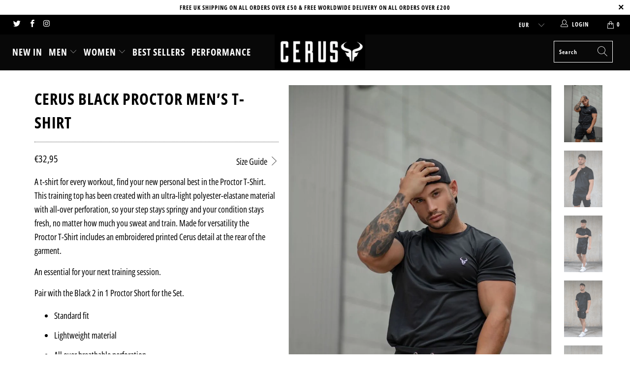

--- FILE ---
content_type: text/html; charset=utf-8
request_url: https://cerusclothing.com/en-de/products/cerus-black-proctor-men-s-t-shirt
body_size: 46779
content:


 <!DOCTYPE html>
<html lang="en"> <head>


<script>
if (window.RhEasy === undefined) {
    window.RhEasy = {
  "platform" : "SHOPIFY",
  "conversionId" : 785670864,
  "conversionLabel" : "xUp7CM78n8wBENDF0fYC"
}
}

    window.RhEasy.pageType = 'product';
    window.RhEasy.product = {
        productId: '7594780098818',
        variantId: '42432639238402',
        productName: 'Cerus Black Proctor Men’s T-Shirt',
        price: 32.95,
        currency: 'GBP'
    };



</script> <meta charset="utf-8"> <meta http-equiv="cleartype" content="on"> <meta name="robots" content="index,follow"> <!-- Mobile Specific Metas --> <meta name="HandheldFriendly" content="True"> <meta name="MobileOptimized" content="320"> <meta name="viewport" content="width=device-width,initial-scale=1"> <meta name="theme-color" content="#ffffff"> <meta name="google-site-verification" content="3Vtl47xcdmdil3s2EEcC09t-qakDBSL9a7u1PrhuqKk" /> <title>
      Men&#39;s T-shirt | Men&#39;s Gym Clothes | Training Top | Sweatproof Top | Cerus</title> <link rel="preconnect dns-prefetch" href="https://fonts.shopifycdn.com" /> <link rel="preconnect dns-prefetch" href="https://cdn.shopify.com" /> <link rel="preconnect dns-prefetch" href="https://v.shopify.com" /> <link rel="preconnect dns-prefetch" href="https://cdn.shopifycloud.com" /> <link rel="preconnect dns-prefetch" href="https://productreviews.shopifycdn.com" /> <link rel="stylesheet" href="https://cdnjs.cloudflare.com/ajax/libs/fancybox/3.5.6/jquery.fancybox.css"> <!-- Stylesheets for Turbo "5.0.2" --> <link href="//cerusclothing.com/cdn/shop/t/13/assets/styles.scss.css?v=17332896992721633031762124008" rel="stylesheet" type="text/css" media="all" /> <script>
      window.lazySizesConfig = window.lazySizesConfig || {};

      lazySizesConfig.expand = 300;
      lazySizesConfig.loadHidden = false;

      /*! lazysizes - v4.1.4 */
      !function(a,b){var c=b(a,a.document);a.lazySizes=c,"object"==typeof module&&module.exports&&(module.exports=c)}(window,function(a,b){"use strict";if(b.getElementsByClassName){var c,d,e=b.documentElement,f=a.Date,g=a.HTMLPictureElement,h="addEventListener",i="getAttribute",j=a[h],k=a.setTimeout,l=a.requestAnimationFrame||k,m=a.requestIdleCallback,n=/^picture$/i,o=["load","error","lazyincluded","_lazyloaded"],p={},q=Array.prototype.forEach,r=function(a,b){return p[b]||(p[b]=new RegExp("(\\s|^)"+b+"(\\s|$)")),p[b].test(a[i]("class")||"")&&p[b]},s=function(a,b){r(a,b)||a.setAttribute("class",(a[i]("class")||"").trim()+" "+b)},t=function(a,b){var c;(c=r(a,b))&&a.setAttribute("class",(a[i]("class")||"").replace(c," "))},u=function(a,b,c){var d=c?h:"removeEventListener";c&&u(a,b),o.forEach(function(c){a[d](c,b)})},v=function(a,d,e,f,g){var h=b.createEvent("Event");return e||(e={}),e.instance=c,h.initEvent(d,!f,!g),h.detail=e,a.dispatchEvent(h),h},w=function(b,c){var e;!g&&(e=a.picturefill||d.pf)?(c&&c.src&&!b[i]("srcset")&&b.setAttribute("srcset",c.src),e({reevaluate:!0,elements:[b]})):c&&c.src&&(b.src=c.src)},x=function(a,b){return(getComputedStyle(a,null)||{})[b]},y=function(a,b,c){for(c=c||a.offsetWidth;c<d.minSize&&b&&!a._lazysizesWidth;)c=b.offsetWidth,b=b.parentNode;return c},z=function(){var a,c,d=[],e=[],f=d,g=function(){var b=f;for(f=d.length?e:d,a=!0,c=!1;b.length;)b.shift()();a=!1},h=function(d,e){a&&!e?d.apply(this,arguments):(f.push(d),c||(c=!0,(b.hidden?k:l)(g)))};return h._lsFlush=g,h}(),A=function(a,b){return b?function(){z(a)}:function(){var b=this,c=arguments;z(function(){a.apply(b,c)})}},B=function(a){var b,c=0,e=d.throttleDelay,g=d.ricTimeout,h=function(){b=!1,c=f.now(),a()},i=m&&g>49?function(){m(h,{timeout:g}),g!==d.ricTimeout&&(g=d.ricTimeout)}:A(function(){k(h)},!0);return function(a){var d;(a=a===!0)&&(g=33),b||(b=!0,d=e-(f.now()-c),0>d&&(d=0),a||9>d?i():k(i,d))}},C=function(a){var b,c,d=99,e=function(){b=null,a()},g=function(){var a=f.now()-c;d>a?k(g,d-a):(m||e)(e)};return function(){c=f.now(),b||(b=k(g,d))}};!function(){var b,c={lazyClass:"lazyload",loadedClass:"lazyloaded",loadingClass:"lazyloading",preloadClass:"lazypreload",errorClass:"lazyerror",autosizesClass:"lazyautosizes",srcAttr:"data-src",srcsetAttr:"data-srcset",sizesAttr:"data-sizes",minSize:40,customMedia:{},init:!0,expFactor:1.5,hFac:.8,loadMode:2,loadHidden:!0,ricTimeout:0,throttleDelay:125};d=a.lazySizesConfig||a.lazysizesConfig||{};for(b in c)b in d||(d[b]=c[b]);a.lazySizesConfig=d,k(function(){d.init&&F()})}();var D=function(){var g,l,m,o,p,y,D,F,G,H,I,J,K,L,M=/^img$/i,N=/^iframe$/i,O="onscroll"in a&&!/(gle|ing)bot/.test(navigator.userAgent),P=0,Q=0,R=0,S=-1,T=function(a){R--,a&&a.target&&u(a.target,T),(!a||0>R||!a.target)&&(R=0)},U=function(a,c){var d,f=a,g="hidden"==x(b.body,"visibility")||"hidden"!=x(a.parentNode,"visibility")&&"hidden"!=x(a,"visibility");for(F-=c,I+=c,G-=c,H+=c;g&&(f=f.offsetParent)&&f!=b.body&&f!=e;)g=(x(f,"opacity")||1)>0,g&&"visible"!=x(f,"overflow")&&(d=f.getBoundingClientRect(),g=H>d.left&&G<d.right&&I>d.top-1&&F<d.bottom+1);return g},V=function(){var a,f,h,j,k,m,n,p,q,r=c.elements;if((o=d.loadMode)&&8>R&&(a=r.length)){f=0,S++,null==K&&("expand"in d||(d.expand=e.clientHeight>500&&e.clientWidth>500?500:370),J=d.expand,K=J*d.expFactor),K>Q&&1>R&&S>2&&o>2&&!b.hidden?(Q=K,S=0):Q=o>1&&S>1&&6>R?J:P;for(;a>f;f++)if(r[f]&&!r[f]._lazyRace)if(O)if((p=r[f][i]("data-expand"))&&(m=1*p)||(m=Q),q!==m&&(y=innerWidth+m*L,D=innerHeight+m,n=-1*m,q=m),h=r[f].getBoundingClientRect(),(I=h.bottom)>=n&&(F=h.top)<=D&&(H=h.right)>=n*L&&(G=h.left)<=y&&(I||H||G||F)&&(d.loadHidden||"hidden"!=x(r[f],"visibility"))&&(l&&3>R&&!p&&(3>o||4>S)||U(r[f],m))){if(ba(r[f]),k=!0,R>9)break}else!k&&l&&!j&&4>R&&4>S&&o>2&&(g[0]||d.preloadAfterLoad)&&(g[0]||!p&&(I||H||G||F||"auto"!=r[f][i](d.sizesAttr)))&&(j=g[0]||r[f]);else ba(r[f]);j&&!k&&ba(j)}},W=B(V),X=function(a){s(a.target,d.loadedClass),t(a.target,d.loadingClass),u(a.target,Z),v(a.target,"lazyloaded")},Y=A(X),Z=function(a){Y({target:a.target})},$=function(a,b){try{a.contentWindow.location.replace(b)}catch(c){a.src=b}},_=function(a){var b,c=a[i](d.srcsetAttr);(b=d.customMedia[a[i]("data-media")||a[i]("media")])&&a.setAttribute("media",b),c&&a.setAttribute("srcset",c)},aa=A(function(a,b,c,e,f){var g,h,j,l,o,p;(o=v(a,"lazybeforeunveil",b)).defaultPrevented||(e&&(c?s(a,d.autosizesClass):a.setAttribute("sizes",e)),h=a[i](d.srcsetAttr),g=a[i](d.srcAttr),f&&(j=a.parentNode,l=j&&n.test(j.nodeName||"")),p=b.firesLoad||"src"in a&&(h||g||l),o={target:a},p&&(u(a,T,!0),clearTimeout(m),m=k(T,2500),s(a,d.loadingClass),u(a,Z,!0)),l&&q.call(j.getElementsByTagName("source"),_),h?a.setAttribute("srcset",h):g&&!l&&(N.test(a.nodeName)?$(a,g):a.src=g),f&&(h||l)&&w(a,{src:g})),a._lazyRace&&delete a._lazyRace,t(a,d.lazyClass),z(function(){(!p||a.complete&&a.naturalWidth>1)&&(p?T(o):R--,X(o))},!0)}),ba=function(a){var b,c=M.test(a.nodeName),e=c&&(a[i](d.sizesAttr)||a[i]("sizes")),f="auto"==e;(!f&&l||!c||!a[i]("src")&&!a.srcset||a.complete||r(a,d.errorClass)||!r(a,d.lazyClass))&&(b=v(a,"lazyunveilread").detail,f&&E.updateElem(a,!0,a.offsetWidth),a._lazyRace=!0,R++,aa(a,b,f,e,c))},ca=function(){if(!l){if(f.now()-p<999)return void k(ca,999);var a=C(function(){d.loadMode=3,W()});l=!0,d.loadMode=3,W(),j("scroll",function(){3==d.loadMode&&(d.loadMode=2),a()},!0)}};return{_:function(){p=f.now(),c.elements=b.getElementsByClassName(d.lazyClass),g=b.getElementsByClassName(d.lazyClass+" "+d.preloadClass),L=d.hFac,j("scroll",W,!0),j("resize",W,!0),a.MutationObserver?new MutationObserver(W).observe(e,{childList:!0,subtree:!0,attributes:!0}):(e[h]("DOMNodeInserted",W,!0),e[h]("DOMAttrModified",W,!0),setInterval(W,999)),j("hashchange",W,!0),["focus","mouseover","click","load","transitionend","animationend","webkitAnimationEnd"].forEach(function(a){b[h](a,W,!0)}),/d$|^c/.test(b.readyState)?ca():(j("load",ca),b[h]("DOMContentLoaded",W),k(ca,2e4)),c.elements.length?(V(),z._lsFlush()):W()},checkElems:W,unveil:ba}}(),E=function(){var a,c=A(function(a,b,c,d){var e,f,g;if(a._lazysizesWidth=d,d+="px",a.setAttribute("sizes",d),n.test(b.nodeName||""))for(e=b.getElementsByTagName("source"),f=0,g=e.length;g>f;f++)e[f].setAttribute("sizes",d);c.detail.dataAttr||w(a,c.detail)}),e=function(a,b,d){var e,f=a.parentNode;f&&(d=y(a,f,d),e=v(a,"lazybeforesizes",{width:d,dataAttr:!!b}),e.defaultPrevented||(d=e.detail.width,d&&d!==a._lazysizesWidth&&c(a,f,e,d)))},f=function(){var b,c=a.length;if(c)for(b=0;c>b;b++)e(a[b])},g=C(f);return{_:function(){a=b.getElementsByClassName(d.autosizesClass),j("resize",g)},checkElems:g,updateElem:e}}(),F=function(){F.i||(F.i=!0,E._(),D._())};return c={cfg:d,autoSizer:E,loader:D,init:F,uP:w,aC:s,rC:t,hC:r,fire:v,gW:y,rAF:z}}});

      /*! lazysizes - v4.1.4 */
      !function(a,b){var c=function(){b(a.lazySizes),a.removeEventListener("lazyunveilread",c,!0)};b=b.bind(null,a,a.document),"object"==typeof module&&module.exports?b(require("lazysizes")):a.lazySizes?c():a.addEventListener("lazyunveilread",c,!0)}(window,function(a,b,c){"use strict";function d(){this.ratioElems=b.getElementsByClassName("lazyaspectratio"),this._setupEvents(),this.processImages()}if(a.addEventListener){var e,f,g,h=Array.prototype.forEach,i=/^picture$/i,j="data-aspectratio",k="img["+j+"]",l=function(b){return a.matchMedia?(l=function(a){return!a||(matchMedia(a)||{}).matches})(b):a.Modernizr&&Modernizr.mq?!b||Modernizr.mq(b):!b},m=c.aC,n=c.rC,o=c.cfg;d.prototype={_setupEvents:function(){var a=this,c=function(b){b.naturalWidth<36?a.addAspectRatio(b,!0):a.removeAspectRatio(b,!0)},d=function(){a.processImages()};b.addEventListener("load",function(a){a.target.getAttribute&&a.target.getAttribute(j)&&c(a.target)},!0),addEventListener("resize",function(){var b,d=function(){h.call(a.ratioElems,c)};return function(){clearTimeout(b),b=setTimeout(d,99)}}()),b.addEventListener("DOMContentLoaded",d),addEventListener("load",d)},processImages:function(a){var c,d;a||(a=b),c="length"in a&&!a.nodeName?a:a.querySelectorAll(k);for(d=0;d<c.length;d++)c[d].naturalWidth>36?this.removeAspectRatio(c[d]):this.addAspectRatio(c[d])},getSelectedRatio:function(a){var b,c,d,e,f,g=a.parentNode;if(g&&i.test(g.nodeName||""))for(d=g.getElementsByTagName("source"),b=0,c=d.length;c>b;b++)if(e=d[b].getAttribute("data-media")||d[b].getAttribute("media"),o.customMedia[e]&&(e=o.customMedia[e]),l(e)){f=d[b].getAttribute(j);break}return f||a.getAttribute(j)||""},parseRatio:function(){var a=/^\s*([+\d\.]+)(\s*[\/x]\s*([+\d\.]+))?\s*$/,b={};return function(c){var d;return!b[c]&&(d=c.match(a))&&(d[3]?b[c]=d[1]/d[3]:b[c]=1*d[1]),b[c]}}(),addAspectRatio:function(b,c){var d,e=b.offsetWidth,f=b.offsetHeight;return c||m(b,"lazyaspectratio"),36>e&&0>=f?void((e||f&&a.console)&&console.log("Define width or height of image, so we can calculate the other dimension")):(d=this.getSelectedRatio(b),d=this.parseRatio(d),void(d&&(e?b.style.height=e/d+"px":b.style.width=f*d+"px")))},removeAspectRatio:function(a){n(a,"lazyaspectratio"),a.style.height="",a.style.width="",a.removeAttribute(j)}},f=function(){g=a.jQuery||a.Zepto||a.shoestring||a.$,g&&g.fn&&!g.fn.imageRatio&&g.fn.filter&&g.fn.add&&g.fn.find?g.fn.imageRatio=function(){return e.processImages(this.find(k).add(this.filter(k))),this}:g=!1},f(),setTimeout(f),e=new d,a.imageRatio=e,"object"==typeof module&&module.exports?module.exports=e:"function"==typeof define&&define.amd&&define(e)}});

        /*! lazysizes - v4.1.5 */
        !function(a,b){var c=function(){b(a.lazySizes),a.removeEventListener("lazyunveilread",c,!0)};b=b.bind(null,a,a.document),"object"==typeof module&&module.exports?b(require("lazysizes")):a.lazySizes?c():a.addEventListener("lazyunveilread",c,!0)}(window,function(a,b,c){"use strict";if(a.addEventListener){var d=/\s+/g,e=/\s*\|\s+|\s+\|\s*/g,f=/^(.+?)(?:\s+\[\s*(.+?)\s*\])(?:\s+\[\s*(.+?)\s*\])?$/,g=/^\s*\(*\s*type\s*:\s*(.+?)\s*\)*\s*$/,h=/\(|\)|'/,i={contain:1,cover:1},j=function(a){var b=c.gW(a,a.parentNode);return(!a._lazysizesWidth||b>a._lazysizesWidth)&&(a._lazysizesWidth=b),a._lazysizesWidth},k=function(a){var b;return b=(getComputedStyle(a)||{getPropertyValue:function(){}}).getPropertyValue("background-size"),!i[b]&&i[a.style.backgroundSize]&&(b=a.style.backgroundSize),b},l=function(a,b){if(b){var c=b.match(g);c&&c[1]?a.setAttribute("type",c[1]):a.setAttribute("media",lazySizesConfig.customMedia[b]||b)}},m=function(a,c,g){var h=b.createElement("picture"),i=c.getAttribute(lazySizesConfig.sizesAttr),j=c.getAttribute("data-ratio"),k=c.getAttribute("data-optimumx");c._lazybgset&&c._lazybgset.parentNode==c&&c.removeChild(c._lazybgset),Object.defineProperty(g,"_lazybgset",{value:c,writable:!0}),Object.defineProperty(c,"_lazybgset",{value:h,writable:!0}),a=a.replace(d," ").split(e),h.style.display="none",g.className=lazySizesConfig.lazyClass,1!=a.length||i||(i="auto"),a.forEach(function(a){var c,d=b.createElement("source");i&&"auto"!=i&&d.setAttribute("sizes",i),(c=a.match(f))?(d.setAttribute(lazySizesConfig.srcsetAttr,c[1]),l(d,c[2]),l(d,c[3])):d.setAttribute(lazySizesConfig.srcsetAttr,a),h.appendChild(d)}),i&&(g.setAttribute(lazySizesConfig.sizesAttr,i),c.removeAttribute(lazySizesConfig.sizesAttr),c.removeAttribute("sizes")),k&&g.setAttribute("data-optimumx",k),j&&g.setAttribute("data-ratio",j),h.appendChild(g),c.appendChild(h)},n=function(a){if(a.target._lazybgset){var b=a.target,d=b._lazybgset,e=b.currentSrc||b.src;if(e){var f=c.fire(d,"bgsetproxy",{src:e,useSrc:h.test(e)?JSON.stringify(e):e});f.defaultPrevented||(d.style.backgroundImage="url("+f.detail.useSrc+")")}b._lazybgsetLoading&&(c.fire(d,"_lazyloaded",{},!1,!0),delete b._lazybgsetLoading)}};addEventListener("lazybeforeunveil",function(a){var d,e,f;!a.defaultPrevented&&(d=a.target.getAttribute("data-bgset"))&&(f=a.target,e=b.createElement("img"),e.alt="",e._lazybgsetLoading=!0,a.detail.firesLoad=!0,m(d,f,e),setTimeout(function(){c.loader.unveil(e),c.rAF(function(){c.fire(e,"_lazyloaded",{},!0,!0),e.complete&&n({target:e})})}))}),b.addEventListener("load",n,!0),a.addEventListener("lazybeforesizes",function(a){if(a.detail.instance==c&&a.target._lazybgset&&a.detail.dataAttr){var b=a.target._lazybgset,d=k(b);i[d]&&(a.target._lazysizesParentFit=d,c.rAF(function(){a.target.setAttribute("data-parent-fit",d),a.target._lazysizesParentFit&&delete a.target._lazysizesParentFit}))}},!0),b.documentElement.addEventListener("lazybeforesizes",function(a){!a.defaultPrevented&&a.target._lazybgset&&a.detail.instance==c&&(a.detail.width=j(a.target._lazybgset))})}});</script> <script>
      
Shopify = window.Shopify || {};Shopify.theme_settings = {};Shopify.theme_settings.display_tos_checkbox = false;Shopify.theme_settings.go_to_checkout = true;Shopify.theme_settings.cart_action = "ajax";Shopify.theme_settings.collection_swatches = false;Shopify.theme_settings.collection_secondary_image = true;Shopify.theme_settings.show_multiple_currencies = false;Shopify.theme_settings.display_inventory_left = false;Shopify.theme_settings.inventory_threshold = 10;Shopify.theme_settings.limit_quantity = false;Shopify.theme_settings.menu_position = "inline";Shopify.theme_settings.newsletter_popup = true;Shopify.theme_settings.newsletter_popup_days = "2";Shopify.theme_settings.newsletter_popup_mobile = true;Shopify.theme_settings.newsletter_popup_seconds = 4;Shopify.theme_settings.pagination_type = "load_more";Shopify.theme_settings.search_pagination_type = "basic_pagination";Shopify.theme_settings.enable_shopify_review_comments = true;Shopify.theme_settings.enable_shopify_collection_badges = true;Shopify.theme_settings.quick_shop_thumbnail_position = "bottom-thumbnails";Shopify.theme_settings.product_form_style = "swatches";Shopify.theme_settings.sale_banner_enabled = true;Shopify.theme_settings.display_savings = false;Shopify.theme_settings.display_sold_out_price = false;Shopify.theme_settings.sold_out_text = "Sold Out";Shopify.theme_settings.free_text = "Free";Shopify.theme_settings.search_option = "products";Shopify.theme_settings.search_items_to_display = 5;Shopify.theme_settings.enable_autocomplete = true;Shopify.theme_settings.page_dots_enabled = true;Shopify.theme_settings.slideshow_arrow_size = "light";Shopify.theme_settings.quick_shop_enabled = true;Shopify.translation =Shopify.translation || {};Shopify.translation.agree_to_terms_warning = "You must agree with the terms and conditions to checkout.";Shopify.translation.one_item_left = "item left";Shopify.translation.items_left_text = "items left";Shopify.translation.cart_savings_text = "Total Savings";Shopify.translation.cart_discount_text = "Translation missing: en.cart.general.discount";Shopify.translation.cart_subtotal_text = "Subtotal";Shopify.translation.cart_remove_text = "Remove";Shopify.translation.newsletter_success_text = "Thank you for joining our mailing list!";Shopify.translation.notify_email = "Enter your email address...";Shopify.translation.notify_email_value = "Translation missing: en.contact.fields.email";Shopify.translation.notify_email_send = "Send";Shopify.translation.notify_message_first = "Translation missing: en.products.notify_form.message_content_first";Shopify.translation.notify_message_last = "Translation missing: en.products.notify_form.message_content_last";Shopify.translation.notify_success_text = "Thanks! We will notify you when this product becomes available!";Shopify.translation.add_to_cart = "Add to Cart";Shopify.translation.coming_soon_text = "Coming Soon";Shopify.translation.sold_out_text = "";Shopify.translation.sale_text = "Sale";Shopify.translation.savings_text = "You Save";Shopify.translation.free_price_text = "Translation missing: en.settings.free_price_text";Shopify.translation.from_text = "from";Shopify.translation.new_text = "New";Shopify.translation.pre_order_text = "Pre-Order";Shopify.translation.unavailable_text = "";Shopify.translation.all_results = "View all results";</script> <meta name="description" content="A t-shirt for every workout, find your new one run max in the Hybrid T-Shirt. This training top has been created with an ultra-light polyester-elastane material with all-over perforation, so your step stays springy and your condition stays fresh, no matter how much you sweat and train. Made for versatility the Hybrid T-Shirt includes a reflective zipped pocket ideal for storage. An essential for your next session. Pair with the Black 2 in 1 Hybrid Shorts for the Set." /> <link rel="shortcut icon" type="image/x-icon" href="//cerusclothing.com/cdn/shop/files/Cerus_Logo_final-04_180x180.png?v=1613160773"> <link rel="apple-touch-icon" href="//cerusclothing.com/cdn/shop/files/Cerus_Logo_final-04_180x180.png?v=1613160773"/> <link rel="apple-touch-icon" sizes="57x57" href="//cerusclothing.com/cdn/shop/files/Cerus_Logo_final-04_57x57.png?v=1613160773"/> <link rel="apple-touch-icon" sizes="60x60" href="//cerusclothing.com/cdn/shop/files/Cerus_Logo_final-04_60x60.png?v=1613160773"/> <link rel="apple-touch-icon" sizes="72x72" href="//cerusclothing.com/cdn/shop/files/Cerus_Logo_final-04_72x72.png?v=1613160773"/> <link rel="apple-touch-icon" sizes="76x76" href="//cerusclothing.com/cdn/shop/files/Cerus_Logo_final-04_76x76.png?v=1613160773"/> <link rel="apple-touch-icon" sizes="114x114" href="//cerusclothing.com/cdn/shop/files/Cerus_Logo_final-04_114x114.png?v=1613160773"/> <link rel="apple-touch-icon" sizes="180x180" href="//cerusclothing.com/cdn/shop/files/Cerus_Logo_final-04_180x180.png?v=1613160773"/> <link rel="apple-touch-icon" sizes="228x228" href="//cerusclothing.com/cdn/shop/files/Cerus_Logo_final-04_228x228.png?v=1613160773"/> <link rel="canonical" href="https://cerusclothing.com/en-de/products/cerus-black-proctor-men-s-t-shirt" /> <script>window.performance && window.performance.mark && window.performance.mark('shopify.content_for_header.start');</script><meta name="google-site-verification" content="3Vtl47xcdmdil3s2EEcC09t-qakDBSL9a7u1PrhuqKk">
<meta id="shopify-digital-wallet" name="shopify-digital-wallet" content="/26828258/digital_wallets/dialog">
<meta name="shopify-checkout-api-token" content="c4c92f145f376169e373dfc5f92c3aec">
<meta id="in-context-paypal-metadata" data-shop-id="26828258" data-venmo-supported="false" data-environment="production" data-locale="en_US" data-paypal-v4="true" data-currency="EUR">
<link rel="alternate" hreflang="x-default" href="https://cerusclothing.com/products/cerus-black-proctor-men-s-t-shirt">
<link rel="alternate" hreflang="en-BE" href="https://cerusclothing.com/en-be/products/cerus-black-proctor-men-s-t-shirt">
<link rel="alternate" hreflang="en-DE" href="https://cerusclothing.com/en-de/products/cerus-black-proctor-men-s-t-shirt">
<link rel="alternate" type="application/json+oembed" href="https://cerusclothing.com/en-de/products/cerus-black-proctor-men-s-t-shirt.oembed">
<script async="async" src="/checkouts/internal/preloads.js?locale=en-DE"></script>
<link rel="preconnect" href="https://shop.app" crossorigin="anonymous">
<script async="async" src="https://shop.app/checkouts/internal/preloads.js?locale=en-DE&shop_id=26828258" crossorigin="anonymous"></script>
<script id="apple-pay-shop-capabilities" type="application/json">{"shopId":26828258,"countryCode":"GB","currencyCode":"EUR","merchantCapabilities":["supports3DS"],"merchantId":"gid:\/\/shopify\/Shop\/26828258","merchantName":"Cerus","requiredBillingContactFields":["postalAddress","email"],"requiredShippingContactFields":["postalAddress","email"],"shippingType":"shipping","supportedNetworks":["visa","maestro","masterCard","amex","discover","elo"],"total":{"type":"pending","label":"Cerus","amount":"1.00"},"shopifyPaymentsEnabled":true,"supportsSubscriptions":true}</script>
<script id="shopify-features" type="application/json">{"accessToken":"c4c92f145f376169e373dfc5f92c3aec","betas":["rich-media-storefront-analytics"],"domain":"cerusclothing.com","predictiveSearch":true,"shopId":26828258,"locale":"en"}</script>
<script>var Shopify = Shopify || {};
Shopify.shop = "shopcerus.myshopify.com";
Shopify.locale = "en";
Shopify.currency = {"active":"EUR","rate":"1.1614026"};
Shopify.country = "DE";
Shopify.theme = {"name":"Turbo","id":84306460812,"schema_name":"Turbo","schema_version":"5.0.2","theme_store_id":null,"role":"main"};
Shopify.theme.handle = "null";
Shopify.theme.style = {"id":null,"handle":null};
Shopify.cdnHost = "cerusclothing.com/cdn";
Shopify.routes = Shopify.routes || {};
Shopify.routes.root = "/en-de/";</script>
<script type="module">!function(o){(o.Shopify=o.Shopify||{}).modules=!0}(window);</script>
<script>!function(o){function n(){var o=[];function n(){o.push(Array.prototype.slice.apply(arguments))}return n.q=o,n}var t=o.Shopify=o.Shopify||{};t.loadFeatures=n(),t.autoloadFeatures=n()}(window);</script>
<script>
  window.ShopifyPay = window.ShopifyPay || {};
  window.ShopifyPay.apiHost = "shop.app\/pay";
  window.ShopifyPay.redirectState = null;
</script>
<script id="shop-js-analytics" type="application/json">{"pageType":"product"}</script>
<script defer="defer" async type="module" src="//cerusclothing.com/cdn/shopifycloud/shop-js/modules/v2/client.init-shop-cart-sync_D0dqhulL.en.esm.js"></script>
<script defer="defer" async type="module" src="//cerusclothing.com/cdn/shopifycloud/shop-js/modules/v2/chunk.common_CpVO7qML.esm.js"></script>
<script type="module">
  await import("//cerusclothing.com/cdn/shopifycloud/shop-js/modules/v2/client.init-shop-cart-sync_D0dqhulL.en.esm.js");
await import("//cerusclothing.com/cdn/shopifycloud/shop-js/modules/v2/chunk.common_CpVO7qML.esm.js");

  window.Shopify.SignInWithShop?.initShopCartSync?.({"fedCMEnabled":true,"windoidEnabled":true});

</script>
<script>
  window.Shopify = window.Shopify || {};
  if (!window.Shopify.featureAssets) window.Shopify.featureAssets = {};
  window.Shopify.featureAssets['shop-js'] = {"shop-cart-sync":["modules/v2/client.shop-cart-sync_D9bwt38V.en.esm.js","modules/v2/chunk.common_CpVO7qML.esm.js"],"init-fed-cm":["modules/v2/client.init-fed-cm_BJ8NPuHe.en.esm.js","modules/v2/chunk.common_CpVO7qML.esm.js"],"init-shop-email-lookup-coordinator":["modules/v2/client.init-shop-email-lookup-coordinator_pVrP2-kG.en.esm.js","modules/v2/chunk.common_CpVO7qML.esm.js"],"shop-cash-offers":["modules/v2/client.shop-cash-offers_CNh7FWN-.en.esm.js","modules/v2/chunk.common_CpVO7qML.esm.js","modules/v2/chunk.modal_DKF6x0Jh.esm.js"],"init-shop-cart-sync":["modules/v2/client.init-shop-cart-sync_D0dqhulL.en.esm.js","modules/v2/chunk.common_CpVO7qML.esm.js"],"init-windoid":["modules/v2/client.init-windoid_DaoAelzT.en.esm.js","modules/v2/chunk.common_CpVO7qML.esm.js"],"shop-toast-manager":["modules/v2/client.shop-toast-manager_1DND8Tac.en.esm.js","modules/v2/chunk.common_CpVO7qML.esm.js"],"pay-button":["modules/v2/client.pay-button_CFeQi1r6.en.esm.js","modules/v2/chunk.common_CpVO7qML.esm.js"],"shop-button":["modules/v2/client.shop-button_Ca94MDdQ.en.esm.js","modules/v2/chunk.common_CpVO7qML.esm.js"],"shop-login-button":["modules/v2/client.shop-login-button_DPYNfp1Z.en.esm.js","modules/v2/chunk.common_CpVO7qML.esm.js","modules/v2/chunk.modal_DKF6x0Jh.esm.js"],"avatar":["modules/v2/client.avatar_BTnouDA3.en.esm.js"],"shop-follow-button":["modules/v2/client.shop-follow-button_BMKh4nJE.en.esm.js","modules/v2/chunk.common_CpVO7qML.esm.js","modules/v2/chunk.modal_DKF6x0Jh.esm.js"],"init-customer-accounts-sign-up":["modules/v2/client.init-customer-accounts-sign-up_CJXi5kRN.en.esm.js","modules/v2/client.shop-login-button_DPYNfp1Z.en.esm.js","modules/v2/chunk.common_CpVO7qML.esm.js","modules/v2/chunk.modal_DKF6x0Jh.esm.js"],"init-shop-for-new-customer-accounts":["modules/v2/client.init-shop-for-new-customer-accounts_BoBxkgWu.en.esm.js","modules/v2/client.shop-login-button_DPYNfp1Z.en.esm.js","modules/v2/chunk.common_CpVO7qML.esm.js","modules/v2/chunk.modal_DKF6x0Jh.esm.js"],"init-customer-accounts":["modules/v2/client.init-customer-accounts_DCuDTzpR.en.esm.js","modules/v2/client.shop-login-button_DPYNfp1Z.en.esm.js","modules/v2/chunk.common_CpVO7qML.esm.js","modules/v2/chunk.modal_DKF6x0Jh.esm.js"],"checkout-modal":["modules/v2/client.checkout-modal_U_3e4VxF.en.esm.js","modules/v2/chunk.common_CpVO7qML.esm.js","modules/v2/chunk.modal_DKF6x0Jh.esm.js"],"lead-capture":["modules/v2/client.lead-capture_DEgn0Z8u.en.esm.js","modules/v2/chunk.common_CpVO7qML.esm.js","modules/v2/chunk.modal_DKF6x0Jh.esm.js"],"shop-login":["modules/v2/client.shop-login_CoM5QKZ_.en.esm.js","modules/v2/chunk.common_CpVO7qML.esm.js","modules/v2/chunk.modal_DKF6x0Jh.esm.js"],"payment-terms":["modules/v2/client.payment-terms_BmrqWn8r.en.esm.js","modules/v2/chunk.common_CpVO7qML.esm.js","modules/v2/chunk.modal_DKF6x0Jh.esm.js"]};
</script>
<script>(function() {
  var isLoaded = false;
  function asyncLoad() {
    if (isLoaded) return;
    isLoaded = true;
    var urls = ["\/\/www.powr.io\/powr.js?powr-token=shopcerus.myshopify.com\u0026external-type=shopify\u0026shop=shopcerus.myshopify.com","https:\/\/formbuilder.hulkapps.com\/skeletopapp.js?shop=shopcerus.myshopify.com","https:\/\/cdn.shopify.com\/s\/files\/1\/2233\/5399\/t\/1\/assets\/trust_hero_26828258.js?1091881\u0026shop=shopcerus.myshopify.com","https:\/\/fastcheckout.sweetecom.com\/static\/js\/loader.js?shop=shopcerus.myshopify.com","https:\/\/front.optimonk.com\/public\/118338\/shopify\/preload.js?shop=shopcerus.myshopify.com","https:\/\/reconvert-cdn.com\/assets\/js\/store_reconvert_node.js?v=2\u0026scid=M2M0Yjk2Yzk4ODczMzg5MGJlNzliYjFmODgwNDE2YmEuYjkzMDI4Y2YwOTA2MGVkYTVjMTMzMWJiNWJlMWNkNzQ=\u0026shop=shopcerus.myshopify.com","https:\/\/instafeed.nfcube.com\/cdn\/da073b275e719bb7fc9c250a6b6086bc.js?shop=shopcerus.myshopify.com","https:\/\/cdn.hextom.com\/js\/freeshippingbar.js?shop=shopcerus.myshopify.com","https:\/\/cdn.hextom.com\/js\/quickannouncementbar.js?shop=shopcerus.myshopify.com","https:\/\/omnisnippet1.com\/platforms\/shopify.js?source=scriptTag\u0026v=2025-05-14T12\u0026shop=shopcerus.myshopify.com"];
    for (var i = 0; i <urls.length; i++) {
      var s = document.createElement('script');
      s.type = 'text/javascript';
      s.async = true;
      s.src = urls[i];
      var x = document.getElementsByTagName('script')[0];
      x.parentNode.insertBefore(s, x);
    }
  };
  if(window.attachEvent) {
    window.attachEvent('onload', asyncLoad);
  } else {
    window.addEventListener('load', asyncLoad, false);
  }
})();</script>
<script id="__st">var __st={"a":26828258,"offset":0,"reqid":"a07f6406-6d1c-4193-a99c-edf9db5dd064-1764148693","pageurl":"cerusclothing.com\/en-de\/products\/cerus-black-proctor-men-s-t-shirt","u":"6303dc981d4f","p":"product","rtyp":"product","rid":7594780098818};</script>
<script>window.ShopifyPaypalV4VisibilityTracking = true;</script>
<script id="captcha-bootstrap">!function(){'use strict';const t='contact',e='account',n='new_comment',o=[[t,t],['blogs',n],['comments',n],[t,'customer']],c=[[e,'customer_login'],[e,'guest_login'],[e,'recover_customer_password'],[e,'create_customer']],r=t=>t.map((([t,e])=>`form[action*='/${t}']:not([data-nocaptcha='true']) input[name='form_type'][value='${e}']`)).join(','),a=t=>()=>t?[...document.querySelectorAll(t)].map((t=>t.form)):[];function s(){const t=[...o],e=r(t);return a(e)}const i='password',u='form_key',d=['recaptcha-v3-token','g-recaptcha-response','h-captcha-response',i],f=()=>{try{return window.sessionStorage}catch{return}},m='__shopify_v',_=t=>t.elements[u];function p(t,e,n=!1){try{const o=window.sessionStorage,c=JSON.parse(o.getItem(e)),{data:r}=function(t){const{data:e,action:n}=t;return t[m]||n?{data:e,action:n}:{data:t,action:n}}(c);for(const[e,n]of Object.entries(r))t.elements[e]&&(t.elements[e].value=n);n&&o.removeItem(e)}catch(o){console.error('form repopulation failed',{error:o})}}const l='form_type',E='cptcha';function T(t){t.dataset[E]=!0}const w=window,h=w.document,L='Shopify',v='ce_forms',y='captcha';let A=!1;((t,e)=>{const n=(g='f06e6c50-85a8-45c8-87d0-21a2b65856fe',I='https://cdn.shopify.com/shopifycloud/storefront-forms-hcaptcha/ce_storefront_forms_captcha_hcaptcha.v1.5.2.iife.js',D={infoText:'Protected by hCaptcha',privacyText:'Privacy',termsText:'Terms'},(t,e,n)=>{const o=w[L][v],c=o.bindForm;if(c)return c(t,g,e,D).then(n);var r;o.q.push([[t,g,e,D],n]),r=I,A||(h.body.append(Object.assign(h.createElement('script'),{id:'captcha-provider',async:!0,src:r})),A=!0)});var g,I,D;w[L]=w[L]||{},w[L][v]=w[L][v]||{},w[L][v].q=[],w[L][y]=w[L][y]||{},w[L][y].protect=function(t,e){n(t,void 0,e),T(t)},Object.freeze(w[L][y]),function(t,e,n,w,h,L){const[v,y,A,g]=function(t,e,n){const i=e?o:[],u=t?c:[],d=[...i,...u],f=r(d),m=r(i),_=r(d.filter((([t,e])=>n.includes(e))));return[a(f),a(m),a(_),s()]}(w,h,L),I=t=>{const e=t.target;return e instanceof HTMLFormElement?e:e&&e.form},D=t=>v().includes(t);t.addEventListener('submit',(t=>{const e=I(t);if(!e)return;const n=D(e)&&!e.dataset.hcaptchaBound&&!e.dataset.recaptchaBound,o=_(e),c=g().includes(e)&&(!o||!o.value);(n||c)&&t.preventDefault(),c&&!n&&(function(t){try{if(!f())return;!function(t){const e=f();if(!e)return;const n=_(t);if(!n)return;const o=n.value;o&&e.removeItem(o)}(t);const e=Array.from(Array(32),(()=>Math.random().toString(36)[2])).join('');!function(t,e){_(t)||t.append(Object.assign(document.createElement('input'),{type:'hidden',name:u})),t.elements[u].value=e}(t,e),function(t,e){const n=f();if(!n)return;const o=[...t.querySelectorAll(`input[type='${i}']`)].map((({name:t})=>t)),c=[...d,...o],r={};for(const[a,s]of new FormData(t).entries())c.includes(a)||(r[a]=s);n.setItem(e,JSON.stringify({[m]:1,action:t.action,data:r}))}(t,e)}catch(e){console.error('failed to persist form',e)}}(e),e.submit())}));const S=(t,e)=>{t&&!t.dataset[E]&&(n(t,e.some((e=>e===t))),T(t))};for(const o of['focusin','change'])t.addEventListener(o,(t=>{const e=I(t);D(e)&&S(e,y())}));const B=e.get('form_key'),M=e.get(l),P=B&&M;t.addEventListener('DOMContentLoaded',(()=>{const t=y();if(P)for(const e of t)e.elements[l].value===M&&p(e,B);[...new Set([...A(),...v().filter((t=>'true'===t.dataset.shopifyCaptcha))])].forEach((e=>S(e,t)))}))}(h,new URLSearchParams(w.location.search),n,t,e,['guest_login'])})(!0,!0)}();</script>
<script integrity="sha256-52AcMU7V7pcBOXWImdc/TAGTFKeNjmkeM1Pvks/DTgc=" data-source-attribution="shopify.loadfeatures" defer="defer" src="//cerusclothing.com/cdn/shopifycloud/storefront/assets/storefront/load_feature-81c60534.js" crossorigin="anonymous"></script>
<script crossorigin="anonymous" defer="defer" src="//cerusclothing.com/cdn/shopifycloud/storefront/assets/shopify_pay/storefront-65b4c6d7.js?v=20250812"></script>
<script data-source-attribution="shopify.dynamic_checkout.dynamic.init">var Shopify=Shopify||{};Shopify.PaymentButton=Shopify.PaymentButton||{isStorefrontPortableWallets:!0,init:function(){window.Shopify.PaymentButton.init=function(){};var t=document.createElement("script");t.src="https://cerusclothing.com/cdn/shopifycloud/portable-wallets/latest/portable-wallets.en.js",t.type="module",document.head.appendChild(t)}};
</script>
<script data-source-attribution="shopify.dynamic_checkout.buyer_consent">
  function portableWalletsHideBuyerConsent(e){var t=document.getElementById("shopify-buyer-consent"),n=document.getElementById("shopify-subscription-policy-button");t&&n&&(t.classList.add("hidden"),t.setAttribute("aria-hidden","true"),n.removeEventListener("click",e))}function portableWalletsShowBuyerConsent(e){var t=document.getElementById("shopify-buyer-consent"),n=document.getElementById("shopify-subscription-policy-button");t&&n&&(t.classList.remove("hidden"),t.removeAttribute("aria-hidden"),n.addEventListener("click",e))}window.Shopify?.PaymentButton&&(window.Shopify.PaymentButton.hideBuyerConsent=portableWalletsHideBuyerConsent,window.Shopify.PaymentButton.showBuyerConsent=portableWalletsShowBuyerConsent);
</script>
<script data-source-attribution="shopify.dynamic_checkout.cart.bootstrap">document.addEventListener("DOMContentLoaded",(function(){function t(){return document.querySelector("shopify-accelerated-checkout-cart, shopify-accelerated-checkout")}if(t())Shopify.PaymentButton.init();else{new MutationObserver((function(e,n){t()&&(Shopify.PaymentButton.init(),n.disconnect())})).observe(document.body,{childList:!0,subtree:!0})}}));
</script>
<script id='scb4127' type='text/javascript' async='' src='https://cerusclothing.com/cdn/shopifycloud/privacy-banner/storefront-banner.js'></script><link id="shopify-accelerated-checkout-styles" rel="stylesheet" media="screen" href="https://cerusclothing.com/cdn/shopifycloud/portable-wallets/latest/accelerated-checkout-backwards-compat.css" crossorigin="anonymous">
<style id="shopify-accelerated-checkout-cart">
        #shopify-buyer-consent {
  margin-top: 1em;
  display: inline-block;
  width: 100%;
}

#shopify-buyer-consent.hidden {
  display: none;
}

#shopify-subscription-policy-button {
  background: none;
  border: none;
  padding: 0;
  text-decoration: underline;
  font-size: inherit;
  cursor: pointer;
}

#shopify-subscription-policy-button::before {
  box-shadow: none;
}

      </style>

<script>window.performance && window.performance.mark && window.performance.mark('shopify.content_for_header.end');</script>

    

<meta name="author" content="Cerus">
<meta property="og:url" content="https://cerusclothing.com/en-de/products/cerus-black-proctor-men-s-t-shirt">
<meta property="og:site_name" content="Cerus"> <meta property="og:type" content="product"> <meta property="og:title" content="Cerus Black Proctor Men’s T-Shirt"> <meta property="og:image" content="https://cerusclothing.com/cdn/shop/products/image_6974a80a-46cb-4809-b676-e742c0375c23_600x.jpg?v=1667726534"> <meta property="og:image:secure_url" content="https://cerusclothing.com/cdn/shop/products/image_6974a80a-46cb-4809-b676-e742c0375c23_600x.jpg?v=1667726534"> <meta property="og:image:width" content="828"> <meta property="og:image:height" content="1245"> <meta property="og:image" content="https://cerusclothing.com/cdn/shop/products/image_f2eb7cd0-173a-46f9-9e33-81e865274482_600x.jpg?v=1667726525"> <meta property="og:image:secure_url" content="https://cerusclothing.com/cdn/shop/products/image_f2eb7cd0-173a-46f9-9e33-81e865274482_600x.jpg?v=1667726525"> <meta property="og:image:width" content="828"> <meta property="og:image:height" content="1231"> <meta property="og:image" content="https://cerusclothing.com/cdn/shop/products/image_f5dd36fa-4f6d-480f-920e-94f44eaed12b_600x.jpg?v=1667726525"> <meta property="og:image:secure_url" content="https://cerusclothing.com/cdn/shop/products/image_f5dd36fa-4f6d-480f-920e-94f44eaed12b_600x.jpg?v=1667726525"> <meta property="og:image:width" content="828"> <meta property="og:image:height" content="1231"> <meta property="product:price:amount" content="32,95"> <meta property="product:price:currency" content="GBP"> <meta property="og:description" content="A t-shirt for every workout, find your new one run max in the Hybrid T-Shirt. This training top has been created with an ultra-light polyester-elastane material with all-over perforation, so your step stays springy and your condition stays fresh, no matter how much you sweat and train. Made for versatility the Hybrid T-Shirt includes a reflective zipped pocket ideal for storage. An essential for your next session. Pair with the Black 2 in 1 Hybrid Shorts for the Set."> <meta name="twitter:site" content="@cerus_clothing">

<meta name="twitter:card" content="summary"> <meta name="twitter:title" content="Cerus Black Proctor Men’s T-Shirt"> <meta name="twitter:description" content="
A t-shirt for every workout, find your new personal best in the Proctor T-Shirt. This training top has been created with an ultra-light polyester-elastane material with all-over perforation, so your step stays springy and your condition stays fresh, no matter how much you sweat and train. Made for versatility the Proctor T-Shirt includes an embroidered printed Cerus detail at the rear of the garment. 

An essential for your next training session.
Pair with the Black 2 in 1 Proctor Short for the Set.

Standard fit
Lightweight material
All over breathable perforation
Reflective embroidered Cerus bull logo to the chest
Embroidered Cerus print at the rear
91% Polyester, 9% Elastane.
Model wears size M
Label colour: Black


 
 "> <meta name="twitter:image" content="https://cerusclothing.com/cdn/shop/products/image_6974a80a-46cb-4809-b676-e742c0375c23_240x.jpg?v=1667726534"> <meta name="twitter:image:width" content="240"> <meta name="twitter:image:height" content="240"> <meta name="twitter:image:alt" content="Cerus Black Proctor Men’s T-Shirt"> <link href="//cerusclothing.com/cdn/shop/t/13/assets/paymentfont.scss.css?v=154073019628185726871763500561" rel="stylesheet" type="text/css" media="all" />
      

<script type="text/javascript">
  //BOOSTER APPS COMMON JS CODE
  window.BoosterApps = window.BoosterApps || {};
  window.BoosterApps.common = window.BoosterApps.common || {};
  window.BoosterApps.common.shop = {
    permanent_domain: 'shopcerus.myshopify.com',
    currency: "GBP",
    money_format: "€{{amount_with_comma_separator}}",
    id: 26828258
  };
  
  window.BoosterApps.common.template = 'product';
  window.BoosterApps.common.cart = {"note":null,"attributes":{},"original_total_price":0,"total_price":0,"total_discount":0,"total_weight":0.0,"item_count":0,"items":[],"requires_shipping":false,"currency":"EUR","items_subtotal_price":0,"cart_level_discount_applications":[],"checkout_charge_amount":0};
  window.BoosterApps.common.apps = null;
  window.BoosterApps.cs_app_url = "/apps/ba_fb_app";
  
    if (window.BoosterApps.common.template == 'product'){
      window.BoosterApps.common.product = {id: 7594780098818, price: 3295, handle: 'cerus-black-proctor-men-s-t-shirt', available: true };
    }
  
</script>
<script src="//cerusclothing.com/cdn/shop/t/13/assets/booster.js?v=47686973314958057931587071099" type="text/javascript"></script> <meta name="facebook-domain-verification" content="xdy1l5vrr3xfc1t543cf5nonzdzh0n" /><!-- BEGIN app block: shopify://apps/frequently-bought/blocks/app-embed-block/b1a8cbea-c844-4842-9529-7c62dbab1b1f --><script>
    window.codeblackbelt = window.codeblackbelt || {};
    window.codeblackbelt.shop = window.codeblackbelt.shop || 'shopcerus.myshopify.com';
    
        window.codeblackbelt.productId = 7594780098818;</script><script src="//cdn.codeblackbelt.com/widgets/frequently-bought-together/main.min.js?version=2025112609+0000" async></script>
 <!-- END app block --><!-- BEGIN app block: shopify://apps/bm-country-blocker-ip-blocker/blocks/boostmark-blocker/bf9db4b9-be4b-45e1-8127-bbcc07d93e7e --><script src="https://cdn.shopify.com/extensions/019a8bb3-5781-7d03-8f45-480a267f5e27/boostymark-regionblock-68/assets/blocker.js?v=4&shop=shopcerus.myshopify.com" async></script>
<script src="https://cdn.shopify.com/extensions/019a8bb3-5781-7d03-8f45-480a267f5e27/boostymark-regionblock-68/assets/jk4ukh.js?c=6&shop=shopcerus.myshopify.com" async></script>


  <script async>
    function _0x3f8f(_0x223ce8,_0x21bbeb){var _0x6fb9ec=_0x6fb9();return _0x3f8f=function(_0x3f8f82,_0x5dbe6e){_0x3f8f82=_0x3f8f82-0x191;var _0x51bf69=_0x6fb9ec[_0x3f8f82];return _0x51bf69;},_0x3f8f(_0x223ce8,_0x21bbeb);}(function(_0x4724fe,_0xeb51bb){var _0x47dea2=_0x3f8f,_0x141c8b=_0x4724fe();while(!![]){try{var _0x4a9abe=parseInt(_0x47dea2(0x1af))/0x1*(-parseInt(_0x47dea2(0x1aa))/0x2)+-parseInt(_0x47dea2(0x1a7))/0x3*(parseInt(_0x47dea2(0x192))/0x4)+parseInt(_0x47dea2(0x1a3))/0x5*(parseInt(_0x47dea2(0x1a6))/0x6)+-parseInt(_0x47dea2(0x19d))/0x7*(-parseInt(_0x47dea2(0x191))/0x8)+-parseInt(_0x47dea2(0x1a4))/0x9*(parseInt(_0x47dea2(0x196))/0xa)+-parseInt(_0x47dea2(0x1a0))/0xb+parseInt(_0x47dea2(0x198))/0xc;if(_0x4a9abe===_0xeb51bb)break;else _0x141c8b['push'](_0x141c8b['shift']());}catch(_0x5bdae7){_0x141c8b['push'](_0x141c8b['shift']());}}}(_0x6fb9,0x2b917),function e(){var _0x379294=_0x3f8f;window[_0x379294(0x19f)]=![];var _0x59af3b=new MutationObserver(function(_0x10185c){var _0x39bea0=_0x379294;_0x10185c[_0x39bea0(0x19b)](function(_0x486a2e){var _0x1ea3a0=_0x39bea0;_0x486a2e['addedNodes'][_0x1ea3a0(0x19b)](function(_0x1880c1){var _0x37d441=_0x1ea3a0;if(_0x1880c1[_0x37d441(0x193)]===_0x37d441(0x19c)&&window[_0x37d441(0x19f)]==![]){var _0x64f391=_0x1880c1['textContent']||_0x1880c1[_0x37d441(0x19e)];_0x64f391[_0x37d441(0x1ad)](_0x37d441(0x1ab))&&(window[_0x37d441(0x19f)]=!![],window['_bm_blocked_script']=_0x64f391,_0x1880c1[_0x37d441(0x194)][_0x37d441(0x1a2)](_0x1880c1),_0x59af3b[_0x37d441(0x195)]());}});});});_0x59af3b[_0x379294(0x1a9)](document[_0x379294(0x1a5)],{'childList':!![],'subtree':!![]}),setTimeout(()=>{var _0x43bd71=_0x379294;if(!window[_0x43bd71(0x1ae)]&&window['_bm_blocked']){var _0x4f89e0=document[_0x43bd71(0x1a8)](_0x43bd71(0x19a));_0x4f89e0[_0x43bd71(0x1ac)]=_0x43bd71(0x197),_0x4f89e0[_0x43bd71(0x1a1)]=window['_bm_blocked_script'],document[_0x43bd71(0x199)]['appendChild'](_0x4f89e0);}},0x2ee0);}());function _0x6fb9(){var _0x432d5b=['head','script','forEach','SCRIPT','7fPmGqS','src','_bm_blocked','1276902CZtaAd','textContent','removeChild','5xRSprd','513qTrjgw','documentElement','1459980yoQzSv','6QRCLrj','createElement','observe','33750bDyRAA','var\x20customDocumentWrite\x20=\x20function(content)','className','includes','bmExtension','11ecERGS','2776368sDqaNF','444776RGnQWH','nodeName','parentNode','disconnect','25720cFqzCY','analytics','3105336gpytKO'];_0x6fb9=function(){return _0x432d5b;};return _0x6fb9();}
  </script>







  <script async>
    !function(){var t;new MutationObserver(function(t,e){if(document.body&&(e.disconnect(),!window.bmExtension)){let i=document.createElement('div');i.id='bm-preload-mask',i.style.cssText='position: fixed !important; top: 0 !important; left: 0 !important; width: 100% !important; height: 100% !important; background-color: white !important; z-index: 2147483647 !important; display: block !important;',document.body.appendChild(i),setTimeout(function(){i.parentNode&&i.parentNode.removeChild(i);},1e4);}}).observe(document.documentElement,{childList:!0,subtree:!0});}();
  </script>














<!-- END app block --><link href="https://monorail-edge.shopifysvc.com" rel="dns-prefetch">
<script>(function(){if ("sendBeacon" in navigator && "performance" in window) {try {var session_token_from_headers = performance.getEntriesByType('navigation')[0].serverTiming.find(x => x.name == '_s').description;} catch {var session_token_from_headers = undefined;}var session_cookie_matches = document.cookie.match(/_shopify_s=([^;]*)/);var session_token_from_cookie = session_cookie_matches && session_cookie_matches.length === 2 ? session_cookie_matches[1] : "";var session_token = session_token_from_headers || session_token_from_cookie || "";function handle_abandonment_event(e) {var entries = performance.getEntries().filter(function(entry) {return /monorail-edge.shopifysvc.com/.test(entry.name);});if (!window.abandonment_tracked && entries.length === 0) {window.abandonment_tracked = true;var currentMs = Date.now();var navigation_start = performance.timing.navigationStart;var payload = {shop_id: 26828258,url: window.location.href,navigation_start,duration: currentMs - navigation_start,session_token,page_type: "product"};window.navigator.sendBeacon("https://monorail-edge.shopifysvc.com/v1/produce", JSON.stringify({schema_id: "online_store_buyer_site_abandonment/1.1",payload: payload,metadata: {event_created_at_ms: currentMs,event_sent_at_ms: currentMs}}));}}window.addEventListener('pagehide', handle_abandonment_event);}}());</script>
<script id="web-pixels-manager-setup">(function e(e,d,r,n,o){if(void 0===o&&(o={}),!Boolean(null===(a=null===(i=window.Shopify)||void 0===i?void 0:i.analytics)||void 0===a?void 0:a.replayQueue)){var i,a;window.Shopify=window.Shopify||{};var t=window.Shopify;t.analytics=t.analytics||{};var s=t.analytics;s.replayQueue=[],s.publish=function(e,d,r){return s.replayQueue.push([e,d,r]),!0};try{self.performance.mark("wpm:start")}catch(e){}var l=function(){var e={modern:/Edge?\/(1{2}[4-9]|1[2-9]\d|[2-9]\d{2}|\d{4,})\.\d+(\.\d+|)|Firefox\/(1{2}[4-9]|1[2-9]\d|[2-9]\d{2}|\d{4,})\.\d+(\.\d+|)|Chrom(ium|e)\/(9{2}|\d{3,})\.\d+(\.\d+|)|(Maci|X1{2}).+ Version\/(15\.\d+|(1[6-9]|[2-9]\d|\d{3,})\.\d+)([,.]\d+|)( \(\w+\)|)( Mobile\/\w+|) Safari\/|Chrome.+OPR\/(9{2}|\d{3,})\.\d+\.\d+|(CPU[ +]OS|iPhone[ +]OS|CPU[ +]iPhone|CPU IPhone OS|CPU iPad OS)[ +]+(15[._]\d+|(1[6-9]|[2-9]\d|\d{3,})[._]\d+)([._]\d+|)|Android:?[ /-](13[3-9]|1[4-9]\d|[2-9]\d{2}|\d{4,})(\.\d+|)(\.\d+|)|Android.+Firefox\/(13[5-9]|1[4-9]\d|[2-9]\d{2}|\d{4,})\.\d+(\.\d+|)|Android.+Chrom(ium|e)\/(13[3-9]|1[4-9]\d|[2-9]\d{2}|\d{4,})\.\d+(\.\d+|)|SamsungBrowser\/([2-9]\d|\d{3,})\.\d+/,legacy:/Edge?\/(1[6-9]|[2-9]\d|\d{3,})\.\d+(\.\d+|)|Firefox\/(5[4-9]|[6-9]\d|\d{3,})\.\d+(\.\d+|)|Chrom(ium|e)\/(5[1-9]|[6-9]\d|\d{3,})\.\d+(\.\d+|)([\d.]+$|.*Safari\/(?![\d.]+ Edge\/[\d.]+$))|(Maci|X1{2}).+ Version\/(10\.\d+|(1[1-9]|[2-9]\d|\d{3,})\.\d+)([,.]\d+|)( \(\w+\)|)( Mobile\/\w+|) Safari\/|Chrome.+OPR\/(3[89]|[4-9]\d|\d{3,})\.\d+\.\d+|(CPU[ +]OS|iPhone[ +]OS|CPU[ +]iPhone|CPU IPhone OS|CPU iPad OS)[ +]+(10[._]\d+|(1[1-9]|[2-9]\d|\d{3,})[._]\d+)([._]\d+|)|Android:?[ /-](13[3-9]|1[4-9]\d|[2-9]\d{2}|\d{4,})(\.\d+|)(\.\d+|)|Mobile Safari.+OPR\/([89]\d|\d{3,})\.\d+\.\d+|Android.+Firefox\/(13[5-9]|1[4-9]\d|[2-9]\d{2}|\d{4,})\.\d+(\.\d+|)|Android.+Chrom(ium|e)\/(13[3-9]|1[4-9]\d|[2-9]\d{2}|\d{4,})\.\d+(\.\d+|)|Android.+(UC? ?Browser|UCWEB|U3)[ /]?(15\.([5-9]|\d{2,})|(1[6-9]|[2-9]\d|\d{3,})\.\d+)\.\d+|SamsungBrowser\/(5\.\d+|([6-9]|\d{2,})\.\d+)|Android.+MQ{2}Browser\/(14(\.(9|\d{2,})|)|(1[5-9]|[2-9]\d|\d{3,})(\.\d+|))(\.\d+|)|K[Aa][Ii]OS\/(3\.\d+|([4-9]|\d{2,})\.\d+)(\.\d+|)/},d=e.modern,r=e.legacy,n=navigator.userAgent;return n.match(d)?"modern":n.match(r)?"legacy":"unknown"}(),u="modern"===l?"modern":"legacy",c=(null!=n?n:{modern:"",legacy:""})[u],f=function(e){return[e.baseUrl,"/wpm","/b",e.hashVersion,"modern"===e.buildTarget?"m":"l",".js"].join("")}({baseUrl:d,hashVersion:r,buildTarget:u}),m=function(e){var d=e.version,r=e.bundleTarget,n=e.surface,o=e.pageUrl,i=e.monorailEndpoint;return{emit:function(e){var a=e.status,t=e.errorMsg,s=(new Date).getTime(),l=JSON.stringify({metadata:{event_sent_at_ms:s},events:[{schema_id:"web_pixels_manager_load/3.1",payload:{version:d,bundle_target:r,page_url:o,status:a,surface:n,error_msg:t},metadata:{event_created_at_ms:s}}]});if(!i)return console&&console.warn&&console.warn("[Web Pixels Manager] No Monorail endpoint provided, skipping logging."),!1;try{return self.navigator.sendBeacon.bind(self.navigator)(i,l)}catch(e){}var u=new XMLHttpRequest;try{return u.open("POST",i,!0),u.setRequestHeader("Content-Type","text/plain"),u.send(l),!0}catch(e){return console&&console.warn&&console.warn("[Web Pixels Manager] Got an unhandled error while logging to Monorail."),!1}}}}({version:r,bundleTarget:l,surface:e.surface,pageUrl:self.location.href,monorailEndpoint:e.monorailEndpoint});try{o.browserTarget=l,function(e){var d=e.src,r=e.async,n=void 0===r||r,o=e.onload,i=e.onerror,a=e.sri,t=e.scriptDataAttributes,s=void 0===t?{}:t,l=document.createElement("script"),u=document.querySelector("head"),c=document.querySelector("body");if(l.async=n,l.src=d,a&&(l.integrity=a,l.crossOrigin="anonymous"),s)for(var f in s)if(Object.prototype.hasOwnProperty.call(s,f))try{l.dataset[f]=s[f]}catch(e){}if(o&&l.addEventListener("load",o),i&&l.addEventListener("error",i),u)u.appendChild(l);else{if(!c)throw new Error("Did not find a head or body element to append the script");c.appendChild(l)}}({src:f,async:!0,onload:function(){if(!function(){var e,d;return Boolean(null===(d=null===(e=window.Shopify)||void 0===e?void 0:e.analytics)||void 0===d?void 0:d.initialized)}()){var d=window.webPixelsManager.init(e)||void 0;if(d){var r=window.Shopify.analytics;r.replayQueue.forEach((function(e){var r=e[0],n=e[1],o=e[2];d.publishCustomEvent(r,n,o)})),r.replayQueue=[],r.publish=d.publishCustomEvent,r.visitor=d.visitor,r.initialized=!0}}},onerror:function(){return m.emit({status:"failed",errorMsg:"".concat(f," has failed to load")})},sri:function(e){var d=/^sha384-[A-Za-z0-9+/=]+$/;return"string"==typeof e&&d.test(e)}(c)?c:"",scriptDataAttributes:o}),m.emit({status:"loading"})}catch(e){m.emit({status:"failed",errorMsg:(null==e?void 0:e.message)||"Unknown error"})}}})({shopId: 26828258,storefrontBaseUrl: "https://cerusclothing.com",extensionsBaseUrl: "https://extensions.shopifycdn.com/cdn/shopifycloud/web-pixels-manager",monorailEndpoint: "https://monorail-edge.shopifysvc.com/unstable/produce_batch",surface: "storefront-renderer",enabledBetaFlags: ["2dca8a86"],webPixelsConfigList: [{"id":"1341030778","configuration":"{\"apiURL\":\"https:\/\/api.omnisend.com\",\"appURL\":\"https:\/\/app.omnisend.com\",\"brandID\":\"5a4e9932597ed73baacec17f\",\"trackingURL\":\"https:\/\/wt.omnisendlink.com\"}","eventPayloadVersion":"v1","runtimeContext":"STRICT","scriptVersion":"aa9feb15e63a302383aa48b053211bbb","type":"APP","apiClientId":186001,"privacyPurposes":["ANALYTICS","MARKETING","SALE_OF_DATA"],"dataSharingAdjustments":{"protectedCustomerApprovalScopes":["read_customer_address","read_customer_email","read_customer_name","read_customer_personal_data","read_customer_phone"]}},{"id":"989167994","configuration":"{\"swymApiEndpoint\":\"https:\/\/swymstore-v3free-01.swymrelay.com\",\"swymTier\":\"v3free-01\"}","eventPayloadVersion":"v1","runtimeContext":"STRICT","scriptVersion":"5b6f6917e306bc7f24523662663331c0","type":"APP","apiClientId":1350849,"privacyPurposes":["ANALYTICS","MARKETING","PREFERENCES"],"dataSharingAdjustments":{"protectedCustomerApprovalScopes":["read_customer_email","read_customer_name","read_customer_personal_data","read_customer_phone"]}},{"id":"987726202","configuration":"{\"config\":\"{\\\"pixel_id\\\":\\\"AW-785670864\\\",\\\"target_country\\\":\\\"GB\\\",\\\"gtag_events\\\":[{\\\"type\\\":\\\"page_view\\\",\\\"action_label\\\":\\\"AW-785670864\\\/wcMhCKWPh6kBENDF0fYC\\\"},{\\\"type\\\":\\\"purchase\\\",\\\"action_label\\\":\\\"AW-785670864\\\/R_e_CKiPh6kBENDF0fYC\\\"},{\\\"type\\\":\\\"view_item\\\",\\\"action_label\\\":\\\"AW-785670864\\\/C615CKuPh6kBENDF0fYC\\\"},{\\\"type\\\":\\\"add_to_cart\\\",\\\"action_label\\\":\\\"AW-785670864\\\/MyH9CK6Ph6kBENDF0fYC\\\"},{\\\"type\\\":\\\"begin_checkout\\\",\\\"action_label\\\":\\\"AW-785670864\\\/ywaGCLGPh6kBENDF0fYC\\\"},{\\\"type\\\":\\\"search\\\",\\\"action_label\\\":\\\"AW-785670864\\\/N2tqCLSPh6kBENDF0fYC\\\"},{\\\"type\\\":\\\"add_payment_info\\\",\\\"action_label\\\":\\\"AW-785670864\\\/mcBZCLePh6kBENDF0fYC\\\"}],\\\"enable_monitoring_mode\\\":false}\"}","eventPayloadVersion":"v1","runtimeContext":"OPEN","scriptVersion":"b2a88bafab3e21179ed38636efcd8a93","type":"APP","apiClientId":1780363,"privacyPurposes":[],"dataSharingAdjustments":{"protectedCustomerApprovalScopes":["read_customer_address","read_customer_email","read_customer_name","read_customer_personal_data","read_customer_phone"]}},{"id":"758022522","configuration":"{\"pixelCode\":\"CREOUK3C77U7DHNPLD3G\"}","eventPayloadVersion":"v1","runtimeContext":"STRICT","scriptVersion":"22e92c2ad45662f435e4801458fb78cc","type":"APP","apiClientId":4383523,"privacyPurposes":["ANALYTICS","MARKETING","SALE_OF_DATA"],"dataSharingAdjustments":{"protectedCustomerApprovalScopes":["read_customer_address","read_customer_email","read_customer_name","read_customer_personal_data","read_customer_phone"]}},{"id":"228327682","configuration":"{\"pixel_id\":\"2315866455339392\",\"pixel_type\":\"facebook_pixel\",\"metaapp_system_user_token\":\"-\"}","eventPayloadVersion":"v1","runtimeContext":"OPEN","scriptVersion":"ca16bc87fe92b6042fbaa3acc2fbdaa6","type":"APP","apiClientId":2329312,"privacyPurposes":["ANALYTICS","MARKETING","SALE_OF_DATA"],"dataSharingAdjustments":{"protectedCustomerApprovalScopes":["read_customer_address","read_customer_email","read_customer_name","read_customer_personal_data","read_customer_phone"]}},{"id":"193167738","eventPayloadVersion":"v1","runtimeContext":"LAX","scriptVersion":"1","type":"CUSTOM","privacyPurposes":["ANALYTICS"],"name":"Google Analytics tag (migrated)"},{"id":"shopify-app-pixel","configuration":"{}","eventPayloadVersion":"v1","runtimeContext":"STRICT","scriptVersion":"0450","apiClientId":"shopify-pixel","type":"APP","privacyPurposes":["ANALYTICS","MARKETING"]},{"id":"shopify-custom-pixel","eventPayloadVersion":"v1","runtimeContext":"LAX","scriptVersion":"0450","apiClientId":"shopify-pixel","type":"CUSTOM","privacyPurposes":["ANALYTICS","MARKETING"]}],isMerchantRequest: false,initData: {"shop":{"name":"Cerus","paymentSettings":{"currencyCode":"GBP"},"myshopifyDomain":"shopcerus.myshopify.com","countryCode":"GB","storefrontUrl":"https:\/\/cerusclothing.com\/en-de"},"customer":null,"cart":null,"checkout":null,"productVariants":[{"price":{"amount":32.95,"currencyCode":"EUR"},"product":{"title":"Cerus Black Proctor Men’s T-Shirt","vendor":"Cerus","id":"7594780098818","untranslatedTitle":"Cerus Black Proctor Men’s T-Shirt","url":"\/en-de\/products\/cerus-black-proctor-men-s-t-shirt","type":""},"id":"42432639238402","image":{"src":"\/\/cerusclothing.com\/cdn\/shop\/products\/image_6974a80a-46cb-4809-b676-e742c0375c23.jpg?v=1667726534"},"sku":"","title":"XS","untranslatedTitle":"XS"},{"price":{"amount":32.95,"currencyCode":"EUR"},"product":{"title":"Cerus Black Proctor Men’s T-Shirt","vendor":"Cerus","id":"7594780098818","untranslatedTitle":"Cerus Black Proctor Men’s T-Shirt","url":"\/en-de\/products\/cerus-black-proctor-men-s-t-shirt","type":""},"id":"42432639271170","image":{"src":"\/\/cerusclothing.com\/cdn\/shop\/products\/image_6974a80a-46cb-4809-b676-e742c0375c23.jpg?v=1667726534"},"sku":"","title":"S","untranslatedTitle":"S"},{"price":{"amount":32.95,"currencyCode":"EUR"},"product":{"title":"Cerus Black Proctor Men’s T-Shirt","vendor":"Cerus","id":"7594780098818","untranslatedTitle":"Cerus Black Proctor Men’s T-Shirt","url":"\/en-de\/products\/cerus-black-proctor-men-s-t-shirt","type":""},"id":"42432639303938","image":{"src":"\/\/cerusclothing.com\/cdn\/shop\/products\/image_6974a80a-46cb-4809-b676-e742c0375c23.jpg?v=1667726534"},"sku":"","title":"M","untranslatedTitle":"M"},{"price":{"amount":32.95,"currencyCode":"EUR"},"product":{"title":"Cerus Black Proctor Men’s T-Shirt","vendor":"Cerus","id":"7594780098818","untranslatedTitle":"Cerus Black Proctor Men’s T-Shirt","url":"\/en-de\/products\/cerus-black-proctor-men-s-t-shirt","type":""},"id":"42432639336706","image":{"src":"\/\/cerusclothing.com\/cdn\/shop\/products\/image_6974a80a-46cb-4809-b676-e742c0375c23.jpg?v=1667726534"},"sku":"","title":"L","untranslatedTitle":"L"},{"price":{"amount":32.95,"currencyCode":"EUR"},"product":{"title":"Cerus Black Proctor Men’s T-Shirt","vendor":"Cerus","id":"7594780098818","untranslatedTitle":"Cerus Black Proctor Men’s T-Shirt","url":"\/en-de\/products\/cerus-black-proctor-men-s-t-shirt","type":""},"id":"42432639369474","image":{"src":"\/\/cerusclothing.com\/cdn\/shop\/products\/image_6974a80a-46cb-4809-b676-e742c0375c23.jpg?v=1667726534"},"sku":"","title":"XL","untranslatedTitle":"XL"}],"purchasingCompany":null},},"https://cerusclothing.com/cdn","ae1676cfwd2530674p4253c800m34e853cb",{"modern":"","legacy":""},{"shopId":"26828258","storefrontBaseUrl":"https:\/\/cerusclothing.com","extensionBaseUrl":"https:\/\/extensions.shopifycdn.com\/cdn\/shopifycloud\/web-pixels-manager","surface":"storefront-renderer","enabledBetaFlags":"[\"2dca8a86\"]","isMerchantRequest":"false","hashVersion":"ae1676cfwd2530674p4253c800m34e853cb","publish":"custom","events":"[[\"page_viewed\",{}],[\"product_viewed\",{\"productVariant\":{\"price\":{\"amount\":32.95,\"currencyCode\":\"EUR\"},\"product\":{\"title\":\"Cerus Black Proctor Men’s T-Shirt\",\"vendor\":\"Cerus\",\"id\":\"7594780098818\",\"untranslatedTitle\":\"Cerus Black Proctor Men’s T-Shirt\",\"url\":\"\/en-de\/products\/cerus-black-proctor-men-s-t-shirt\",\"type\":\"\"},\"id\":\"42432639238402\",\"image\":{\"src\":\"\/\/cerusclothing.com\/cdn\/shop\/products\/image_6974a80a-46cb-4809-b676-e742c0375c23.jpg?v=1667726534\"},\"sku\":\"\",\"title\":\"XS\",\"untranslatedTitle\":\"XS\"}}]]"});</script><script>
  window.ShopifyAnalytics = window.ShopifyAnalytics || {};
  window.ShopifyAnalytics.meta = window.ShopifyAnalytics.meta || {};
  window.ShopifyAnalytics.meta.currency = 'EUR';
  var meta = {"product":{"id":7594780098818,"gid":"gid:\/\/shopify\/Product\/7594780098818","vendor":"Cerus","type":"","variants":[{"id":42432639238402,"price":3295,"name":"Cerus Black Proctor Men’s T-Shirt - XS","public_title":"XS","sku":""},{"id":42432639271170,"price":3295,"name":"Cerus Black Proctor Men’s T-Shirt - S","public_title":"S","sku":""},{"id":42432639303938,"price":3295,"name":"Cerus Black Proctor Men’s T-Shirt - M","public_title":"M","sku":""},{"id":42432639336706,"price":3295,"name":"Cerus Black Proctor Men’s T-Shirt - L","public_title":"L","sku":""},{"id":42432639369474,"price":3295,"name":"Cerus Black Proctor Men’s T-Shirt - XL","public_title":"XL","sku":""}],"remote":false},"page":{"pageType":"product","resourceType":"product","resourceId":7594780098818}};
  for (var attr in meta) {
    window.ShopifyAnalytics.meta[attr] = meta[attr];
  }
</script>
<script class="analytics">
  (function () {
    var customDocumentWrite = function(content) {
      var jquery = null;

      if (window.jQuery) {
        jquery = window.jQuery;
      } else if (window.Checkout && window.Checkout.$) {
        jquery = window.Checkout.$;
      }

      if (jquery) {
        jquery('body').append(content);
      }
    };

    var hasLoggedConversion = function(token) {
      if (token) {
        return document.cookie.indexOf('loggedConversion=' + token) !== -1;
      }
      return false;
    }

    var setCookieIfConversion = function(token) {
      if (token) {
        var twoMonthsFromNow = new Date(Date.now());
        twoMonthsFromNow.setMonth(twoMonthsFromNow.getMonth() + 2);

        document.cookie = 'loggedConversion=' + token + '; expires=' + twoMonthsFromNow;
      }
    }

    var trekkie = window.ShopifyAnalytics.lib = window.trekkie = window.trekkie || [];
    if (trekkie.integrations) {
      return;
    }
    trekkie.methods = [
      'identify',
      'page',
      'ready',
      'track',
      'trackForm',
      'trackLink'
    ];
    trekkie.factory = function(method) {
      return function() {
        var args = Array.prototype.slice.call(arguments);
        args.unshift(method);
        trekkie.push(args);
        return trekkie;
      };
    };
    for (var i = 0; i < trekkie.methods.length; i++) {
      var key = trekkie.methods[i];
      trekkie[key] = trekkie.factory(key);
    }
    trekkie.load = function(config) {
      trekkie.config = config || {};
      trekkie.config.initialDocumentCookie = document.cookie;
      var first = document.getElementsByTagName('script')[0];
      var script = document.createElement('script');
      script.type = 'text/javascript';
      script.onerror = function(e) {
        var scriptFallback = document.createElement('script');
        scriptFallback.type = 'text/javascript';
        scriptFallback.onerror = function(error) {
                var Monorail = {
      produce: function produce(monorailDomain, schemaId, payload) {
        var currentMs = new Date().getTime();
        var event = {
          schema_id: schemaId,
          payload: payload,
          metadata: {
            event_created_at_ms: currentMs,
            event_sent_at_ms: currentMs
          }
        };
        return Monorail.sendRequest("https://" + monorailDomain + "/v1/produce", JSON.stringify(event));
      },
      sendRequest: function sendRequest(endpointUrl, payload) {
        // Try the sendBeacon API
        if (window && window.navigator && typeof window.navigator.sendBeacon === 'function' && typeof window.Blob === 'function' && !Monorail.isIos12()) {
          var blobData = new window.Blob([payload], {
            type: 'text/plain'
          });

          if (window.navigator.sendBeacon(endpointUrl, blobData)) {
            return true;
          } // sendBeacon was not successful

        } // XHR beacon

        var xhr = new XMLHttpRequest();

        try {
          xhr.open('POST', endpointUrl);
          xhr.setRequestHeader('Content-Type', 'text/plain');
          xhr.send(payload);
        } catch (e) {
          console.log(e);
        }

        return false;
      },
      isIos12: function isIos12() {
        return window.navigator.userAgent.lastIndexOf('iPhone; CPU iPhone OS 12_') !== -1 || window.navigator.userAgent.lastIndexOf('iPad; CPU OS 12_') !== -1;
      }
    };
    Monorail.produce('monorail-edge.shopifysvc.com',
      'trekkie_storefront_load_errors/1.1',
      {shop_id: 26828258,
      theme_id: 84306460812,
      app_name: "storefront",
      context_url: window.location.href,
      source_url: "//cerusclothing.com/cdn/s/trekkie.storefront.3c703df509f0f96f3237c9daa54e2777acf1a1dd.min.js"});

        };
        scriptFallback.async = true;
        scriptFallback.src = '//cerusclothing.com/cdn/s/trekkie.storefront.3c703df509f0f96f3237c9daa54e2777acf1a1dd.min.js';
        first.parentNode.insertBefore(scriptFallback, first);
      };
      script.async = true;
      script.src = '//cerusclothing.com/cdn/s/trekkie.storefront.3c703df509f0f96f3237c9daa54e2777acf1a1dd.min.js';
      first.parentNode.insertBefore(script, first);
    };
    trekkie.load(
      {"Trekkie":{"appName":"storefront","development":false,"defaultAttributes":{"shopId":26828258,"isMerchantRequest":null,"themeId":84306460812,"themeCityHash":"12936089316822719050","contentLanguage":"en","currency":"EUR","eventMetadataId":"f92059bf-f4d3-4c5d-934a-9008e6de7f36"},"isServerSideCookieWritingEnabled":true,"monorailRegion":"shop_domain","enabledBetaFlags":["bdb960ec","f0df213a"]},"Session Attribution":{},"S2S":{"facebookCapiEnabled":true,"source":"trekkie-storefront-renderer","apiClientId":580111}}
    );

    var loaded = false;
    trekkie.ready(function() {
      if (loaded) return;
      loaded = true;

      window.ShopifyAnalytics.lib = window.trekkie;

      var originalDocumentWrite = document.write;
      document.write = customDocumentWrite;
      try { window.ShopifyAnalytics.merchantGoogleAnalytics.call(this); } catch(error) {};
      document.write = originalDocumentWrite;

      window.ShopifyAnalytics.lib.page(null,{"pageType":"product","resourceType":"product","resourceId":7594780098818,"shopifyEmitted":true});

      var match = window.location.pathname.match(/checkouts\/(.+)\/(thank_you|post_purchase)/)
      var token = match? match[1]: undefined;
      if (!hasLoggedConversion(token)) {
        setCookieIfConversion(token);
        window.ShopifyAnalytics.lib.track("Viewed Product",{"currency":"EUR","variantId":42432639238402,"productId":7594780098818,"productGid":"gid:\/\/shopify\/Product\/7594780098818","name":"Cerus Black Proctor Men’s T-Shirt - XS","price":"32.95","sku":"","brand":"Cerus","variant":"XS","category":"","nonInteraction":true,"remote":false},undefined,undefined,{"shopifyEmitted":true});
      window.ShopifyAnalytics.lib.track("monorail:\/\/trekkie_storefront_viewed_product\/1.1",{"currency":"EUR","variantId":42432639238402,"productId":7594780098818,"productGid":"gid:\/\/shopify\/Product\/7594780098818","name":"Cerus Black Proctor Men’s T-Shirt - XS","price":"32.95","sku":"","brand":"Cerus","variant":"XS","category":"","nonInteraction":true,"remote":false,"referer":"https:\/\/cerusclothing.com\/en-de\/products\/cerus-black-proctor-men-s-t-shirt"});
      }
    });


        var eventsListenerScript = document.createElement('script');
        eventsListenerScript.async = true;
        eventsListenerScript.src = "//cerusclothing.com/cdn/shopifycloud/storefront/assets/shop_events_listener-3da45d37.js";
        document.getElementsByTagName('head')[0].appendChild(eventsListenerScript);

})();</script>
  <script>
  if (!window.ga || (window.ga && typeof window.ga !== 'function')) {
    window.ga = function ga() {
      (window.ga.q = window.ga.q || []).push(arguments);
      if (window.Shopify && window.Shopify.analytics && typeof window.Shopify.analytics.publish === 'function') {
        window.Shopify.analytics.publish("ga_stub_called", {}, {sendTo: "google_osp_migration"});
      }
      console.error("Shopify's Google Analytics stub called with:", Array.from(arguments), "\nSee https://help.shopify.com/manual/promoting-marketing/pixels/pixel-migration#google for more information.");
    };
    if (window.Shopify && window.Shopify.analytics && typeof window.Shopify.analytics.publish === 'function') {
      window.Shopify.analytics.publish("ga_stub_initialized", {}, {sendTo: "google_osp_migration"});
    }
  }
</script>
<script
  defer
  src="https://cerusclothing.com/cdn/shopifycloud/perf-kit/shopify-perf-kit-2.1.2.min.js"
  data-application="storefront-renderer"
  data-shop-id="26828258"
  data-render-region="gcp-us-east1"
  data-page-type="product"
  data-theme-instance-id="84306460812"
  data-theme-name="Turbo"
  data-theme-version="5.0.2"
  data-monorail-region="shop_domain"
  data-resource-timing-sampling-rate="10"
  data-shs="true"
  data-shs-beacon="true"
  data-shs-export-with-fetch="true"
  data-shs-logs-sample-rate="1"
></script>
</head> <noscript> <style>
      .product_section .product_form,
      .product_gallery {
        opacity: 1;
      }

      .multi_select,
      form .select {
        display: block !important;
      }

      .image-element__wrap {
        display: none;
      }</style></noscript> <body class="product"
    data-money-format="€{{amount_with_comma_separator}}" data-shop-url="https://cerusclothing.com"> <div id="shopify-section-header" class="shopify-section header-section">



<script type="application/ld+json">
  {
    "@context": "http://schema.org",
    "@type": "Organization",
    "name": "Cerus",
    
      
      "logo": "https://cerusclothing.com/cdn/shop/files/fb_cover_820x.png?v=1613160047",
    
    "sameAs": [
      "https://twitter.com/cerus_clothing",
      "https://www.facebook.com/cerusclothing",
      "",
      "https://instagram.com/cerusclothing",
      "",
      "",
      "",
      ""
    ],
    "url": "https://cerusclothing.com"
  }
</script>




<header id="header" class="mobile_nav-fixed--true"> <div class="promo_banner"> <div class="promo_banner__content"> <p><strong>FREE UK SHIPPING ON ALL ORDERS OVER £50 & FREE WORLDWIDE DELIVERY ON ALL ORDERS OVER £200</strong></p><p></p><p></p><p><br/></p><p></p></div> <div class="promo_banner-close"></div></div> <div class="top_bar clearfix"> <a class="mobile_nav dropdown_link" data-dropdown-rel="menu" data-no-instant="true"> <div> <span></span> <span></span> <span></span> <span></span></div> <span class="menu_title">Menu</span></a> <a href="https://cerusclothing.com" title="Cerus" class="mobile_logo logo"> <img src="//cerusclothing.com/cdn/shop/files/IMG-20181214-WA0034_410x.jpg?v=1613162033" alt="Cerus" class="lazyload" /></a> <div class="top_bar--right"> <a href="/search" class="icon-search dropdown_link" title="Search" data-dropdown-rel="search"></a> <div class="cart_container"> <a href="/cart" class="icon-bag mini_cart dropdown_link" title="Cart" data-no-instant> <span class="cart_count">0</span></a></div></div></div> <div class="dropdown_container center" data-dropdown="search"> <div class="dropdown"> <form action="/search" class="header_search_form"> <input type="hidden" name="type" value="product" /> <span class="icon-search search-submit"></span> <input type="text" name="q" placeholder="Search" autocapitalize="off" autocomplete="off" autocorrect="off" class="search-terms" /></form></div></div> <div class="dropdown_container" data-dropdown="menu"> <div class="dropdown"> <ul class="menu" id="mobile_menu"> <li data-mobile-dropdown-rel="new-in"> <a data-no-instant href="/en-de/collections/new-in" class="parent-link--true">
          NEW IN</a></li> <li data-mobile-dropdown-rel="men" class="sublink"> <a data-no-instant href="/en-de/collections/mens-clothing" class="parent-link--true">
          MEN <span class="right icon-down-arrow"></span></a> <ul> <li><a href="/en-de/collections/bottoms">Jogging Bottoms</a></li> <li><a href="/en-de/collections/shorts">Shorts</a></li> <li><a href="/en-de/collections/t-shirts">T-Shirts</a></li> <li><a href="/en-de/collections/mens-1-4-zip-pullovers">1/4 Zip Pullovers</a></li> <li><a href="/en-de/collections/hoodies">Hoodies & Sweatshirts</a></li> <li><a href="/en-de/collections/men-s-twin-sets">Twin Sets</a></li> <li><a href="/en-de/collections/vests">Vests</a></li> <li><a href="/en-de/collections/tracksuits">Tracksuits</a></li> <li><a href="https://cerusclothing.com/collections/men-s-performance-clothing">Running</a></li> <li><a href="/en-de/collections/accessories">Accessories</a></li></ul></li> <li data-mobile-dropdown-rel="women" class="sublink"> <a data-no-instant href="/en-de/collections/womens-clothing" class="parent-link--true">
          WOMEN <span class="right icon-down-arrow"></span></a> <ul> <li><a href="/en-de/collections/crop-top">Crop Top</a></li> <li><a href="/en-de/collections/leggings">Leggings</a></li> <li><a href="/en-de/collections/cycle-shorts">Cycle Shorts</a></li></ul></li> <li data-mobile-dropdown-rel="best-sellers"> <a data-no-instant href="/en-de/collections/best-sellers" class="parent-link--true">
          BEST SELLERS</a></li> <li data-mobile-dropdown-rel="performance"> <a data-no-instant href="/en-de/collections/men-s-performance-clothing" class="parent-link--true">
          PERFORMANCE</a></li> <li data-no-instant> <a href="/en-de/account/login" id="customer_login_link">Login</a></li> <li> <form method="post" action="/en-de/cart/update" id="currency_form" accept-charset="UTF-8" class="shopify-currency-form" enctype="multipart/form-data"><input type="hidden" name="form_type" value="currency" /><input type="hidden" name="utf8" value="✓" /><input type="hidden" name="return_to" value="/en-de/products/cerus-black-proctor-men-s-t-shirt" /> <select class="currencies" name="currency" id="currency-convertor" data-native-currency-converter> <option>AED</option> <option>AFN</option> <option>ALL</option> <option>AMD</option> <option>ANG</option> <option>AUD</option> <option>AWG</option> <option>AZN</option> <option>BAM</option> <option>BBD</option> <option>BDT</option> <option>BGN</option> <option>BIF</option> <option>BND</option> <option>BSD</option> <option>BWP</option> <option>BZD</option> <option>CAD</option> <option>CDF</option> <option>CHF</option> <option>CNY</option> <option>CRC</option> <option>CVE</option> <option>CZK</option> <option>DJF</option> <option>DKK</option> <option>DOP</option> <option>DZD</option> <option>EGP</option> <option>ETB</option> <option selected="true">EUR</option> <option>GBP</option> <option>GMD</option> <option>GNF</option> <option>GTQ</option> <option>HKD</option> <option>HNL</option> <option>HUF</option> <option>IDR</option> <option>ILS</option> <option>INR</option> <option>ISK</option> <option>JMD</option> <option>JPY</option> <option>KES</option> <option>KGS</option> <option>KHR</option> <option>KMF</option> <option>KRW</option> <option>KYD</option> <option>KZT</option> <option>LAK</option> <option>LBP</option> <option>LKR</option> <option>MAD</option> <option>MDL</option> <option>MKD</option> <option>MMK</option> <option>MNT</option> <option>MOP</option> <option>MUR</option> <option>MVR</option> <option>MWK</option> <option>MYR</option> <option>NGN</option> <option>NIO</option> <option>NPR</option> <option>NZD</option> <option>PHP</option> <option>PKR</option> <option>PLN</option> <option>QAR</option> <option>RON</option> <option>RSD</option> <option>RWF</option> <option>SAR</option> <option>SEK</option> <option>SGD</option> <option>SHP</option> <option>SLL</option> <option>STD</option> <option>THB</option> <option>TJS</option> <option>TTD</option> <option>TWD</option> <option>TZS</option> <option>UAH</option> <option>UGX</option> <option>USD</option> <option>UZS</option> <option>VND</option> <option>XAF</option> <option>XCD</option> <option>XOF</option> <option>YER</option></select></form></li></ul></div></div>
</header>




<header class="feature_image "> <div class="header  header-fixed--true header-background--solid"> <div class="promo_banner"> <div class="promo_banner__content"> <p><strong>FREE UK SHIPPING ON ALL ORDERS OVER £50 & FREE WORLDWIDE DELIVERY ON ALL ORDERS OVER £200</strong></p><p></p><p></p><p><br/></p><p></p></div> <div class="promo_banner-close"></div></div> <div class="top_bar clearfix"> <ul class="social_icons"> <li><a href="https://twitter.com/cerus_clothing" title="Cerus on Twitter" rel="me" target="_blank" class="icon-twitter"></a></li> <li><a href="https://www.facebook.com/cerusclothing" title="Cerus on Facebook" rel="me" target="_blank" class="icon-facebook"></a></li> <li><a href="https://instagram.com/cerusclothing" title="Cerus on Instagram" rel="me" target="_blank" class="icon-instagram"></a></li>
  

  

  

  

  
</ul> <ul class="menu left"></ul> <div class="cart_container"> <a href="/cart" class="icon-bag mini_cart dropdown_link" data-no-instant> <span class="cart_count">0</span></a> <div class="cart_content animated fadeIn"> <div class="js-empty-cart__message "> <p class="empty_cart">Your Cart is Empty</p></div> <form action="/checkout" method="post" data-total-discount="0" data-money-format="€{{amount_with_comma_separator}}" data-shop-currency="GBP" data-shop-name="Cerus" class="hidden" data-cart-form="mini-cart"> <a class="cart_content__continue-shopping secondary_button">
                  Continue Shopping</a> <ul class="cart_items js-cart_items clearfix"></ul> <ul> <li class="cart_discounts js-cart_discounts sale"></li> <li class="cart_subtotal js-cart_subtotal"> <span class="right"> <span class="money">€0,00</span></span> <span>Subtotal</span></li> <li class="cart_savings sale js-cart_savings"></li> <li> <button type="submit" class="action_button add_to_cart"><span class="icon-lock"></span>Checkout</button></li></ul></form></div></div> <ul class="menu right"> <li> <form method="post" action="/en-de/cart/update" id="currency_form" accept-charset="UTF-8" class="shopify-currency-form" enctype="multipart/form-data"><input type="hidden" name="form_type" value="currency" /><input type="hidden" name="utf8" value="✓" /><input type="hidden" name="return_to" value="/en-de/products/cerus-black-proctor-men-s-t-shirt" /> <select class="currencies" name="currency" id="currency-convertor" data-native-currency-converter> <option>AED</option> <option>AFN</option> <option>ALL</option> <option>AMD</option> <option>ANG</option> <option>AUD</option> <option>AWG</option> <option>AZN</option> <option>BAM</option> <option>BBD</option> <option>BDT</option> <option>BGN</option> <option>BIF</option> <option>BND</option> <option>BSD</option> <option>BWP</option> <option>BZD</option> <option>CAD</option> <option>CDF</option> <option>CHF</option> <option>CNY</option> <option>CRC</option> <option>CVE</option> <option>CZK</option> <option>DJF</option> <option>DKK</option> <option>DOP</option> <option>DZD</option> <option>EGP</option> <option>ETB</option> <option selected="true">EUR</option> <option>GBP</option> <option>GMD</option> <option>GNF</option> <option>GTQ</option> <option>HKD</option> <option>HNL</option> <option>HUF</option> <option>IDR</option> <option>ILS</option> <option>INR</option> <option>ISK</option> <option>JMD</option> <option>JPY</option> <option>KES</option> <option>KGS</option> <option>KHR</option> <option>KMF</option> <option>KRW</option> <option>KYD</option> <option>KZT</option> <option>LAK</option> <option>LBP</option> <option>LKR</option> <option>MAD</option> <option>MDL</option> <option>MKD</option> <option>MMK</option> <option>MNT</option> <option>MOP</option> <option>MUR</option> <option>MVR</option> <option>MWK</option> <option>MYR</option> <option>NGN</option> <option>NIO</option> <option>NPR</option> <option>NZD</option> <option>PHP</option> <option>PKR</option> <option>PLN</option> <option>QAR</option> <option>RON</option> <option>RSD</option> <option>RWF</option> <option>SAR</option> <option>SEK</option> <option>SGD</option> <option>SHP</option> <option>SLL</option> <option>STD</option> <option>THB</option> <option>TJS</option> <option>TTD</option> <option>TWD</option> <option>TZS</option> <option>UAH</option> <option>UGX</option> <option>USD</option> <option>UZS</option> <option>VND</option> <option>XAF</option> <option>XCD</option> <option>XOF</option> <option>YER</option></select></form></li> <li> <a href="/account" class="icon-user" title="My Account "> <span>Login</span></a></li></ul></div> <div class="main_nav_wrapper"> <div class="main_nav clearfix menu-position--inline logo-align--center search-enabled--true"> <div class="nav"> <ul class="menu align_left clearfix"> <li><a href="/en-de/collections/new-in" class="  top_link " data-dropdown-rel="new-in">NEW IN</a></li> <li><a href="/en-de/collections/mens-clothing" class=" dropdown_link" data-dropdown-rel="men">MEN <span class="icon-down-arrow"></span></a></li> <li><a href="/en-de/collections/womens-clothing" class=" dropdown_link" data-dropdown-rel="women">WOMEN <span class="icon-down-arrow"></span></a></li> <li><a href="/en-de/collections/best-sellers" class="  top_link " data-dropdown-rel="best-sellers">BEST SELLERS</a></li> <li><a href="/en-de/collections/men-s-performance-clothing" class="  top_link " data-dropdown-rel="performance">PERFORMANCE</a></li></ul></div> <div class="logo  text-align--center "> <a href="https://cerusclothing.com" title="Cerus"> <img src="//cerusclothing.com/cdn/shop/files/fb_cover_410x.png?v=1613160047" class="primary_logo lazyload" alt="Cerus" /></a></div> <div class="nav"> <ul class="menu align_right clearfix menu-items--right"> <div class="search-wrapper"> <li class="search_container" data-autocomplete-true> <form action="/search" class="search_form"> <input type="hidden" name="type" value="product" /> <span class="icon-search search-submit"></span> <input type="text" name="q" placeholder="Search" value="" autocapitalize="off" autocomplete="off" autocorrect="off" /></form></li> <li class="search_link"> <a href="/search" class="icon-search dropdown_link" title="Search" data-dropdown-rel="search"></a></li></div></ul></div> <div class="dropdown_container center" data-dropdown="search"> <div class="dropdown" data-autocomplete-true> <form action="/search" class="header_search_form"> <input type="hidden" name="type" value="product" /> <span class="icon-search search-submit"></span> <input type="text" name="q" placeholder="Search" autocapitalize="off" autocomplete="off" autocorrect="off" class="search-terms" /></form></div></div> <div class="dropdown_container" data-dropdown="men"> <div class="dropdown menu"> <div class="dropdown_content "> <div class="dropdown_column"> <ul class="dropdown_item"> <li> <a href="/en-de/collections/bottoms">Jogging Bottoms</a></li></ul></div> <div class="dropdown_column"> <ul class="dropdown_item"> <li> <a href="/en-de/collections/shorts">Shorts</a></li></ul></div> <div class="dropdown_column"> <ul class="dropdown_item"> <li> <a href="/en-de/collections/t-shirts">T-Shirts</a></li></ul></div> <div class="dropdown_column"> <ul class="dropdown_item"> <li> <a href="/en-de/collections/mens-1-4-zip-pullovers">1/4 Zip Pullovers</a></li></ul></div> <div class="dropdown_column"> <ul class="dropdown_item"> <li> <a href="/en-de/collections/hoodies">Hoodies & Sweatshirts</a></li></ul></div> <div class="dropdown_row"></div> <div class="dropdown_column"> <ul class="dropdown_item"> <li> <a href="/en-de/collections/men-s-twin-sets">Twin Sets</a></li></ul></div> <div class="dropdown_column"> <ul class="dropdown_item"> <li> <a href="/en-de/collections/vests">Vests</a></li></ul></div> <div class="dropdown_column"> <ul class="dropdown_item"> <li> <a href="/en-de/collections/tracksuits">Tracksuits</a></li></ul></div> <div class="dropdown_column"> <ul class="dropdown_item"> <li> <a href="https://cerusclothing.com/collections/men-s-performance-clothing">Running</a></li></ul></div> <div class="dropdown_column"> <ul class="dropdown_item"> <li> <a href="/en-de/collections/accessories">Accessories</a></li></ul></div> <div class="dropdown_row"></div></div></div></div> <div class="dropdown_container" data-dropdown="women"> <div class="dropdown menu"> <div class="dropdown_content dropdown_narrow"> <div class="dropdown_column"> <ul class="dropdown_item"> <li> <a href="/en-de/collections/crop-top">Crop Top</a></li></ul></div> <div class="dropdown_column"> <ul class="dropdown_item"> <li> <a href="/en-de/collections/leggings">Leggings</a></li></ul></div> <div class="dropdown_column"> <ul class="dropdown_item"> <li> <a href="/en-de/collections/cycle-shorts">Cycle Shorts</a></li></ul></div></div></div></div></div></div></div>
</header>

<style>
  .main_nav div.logo a {
    padding-top: 0px;
    padding-bottom: 0px;
  }

  div.logo img {
    max-width: 205px;
  }

  .nav {
    
      width: 42%;
      float: left;
    
  }

  
    .nav ul.menu {
      padding-top: 10px;
      padding-bottom: 10px;
    }

    .sticky_nav ul.menu, .sticky_nav .mini_cart {
      padding-top: 5px;
      padding-bottom: 5px;
    }
  

  

  
    body {
      overscroll-behavior-y: none;
    }
  

</style>


</div> <div class="mega-menu-container"> <div id="shopify-section-mega-menu-1" class="shopify-section mega-menu-section">




</div></div>

    

      

<div id="shopify-section-product-template" class="shopify-section product-template">

<a name="pagecontent" id="pagecontent"></a>

<div class="container main content product-name--cerus-black-proctor-men-s-t-shirt"> <div class="sixteen columns"></div> <div class="product clearfix"> <div class="sixteen columns product__container"> <div  class="product-7594780098818"
          data-free-text="Free"
          > <div class="section product_section clearfix js-product_section align_right--images" data-rv-handle="cerus-black-proctor-men-s-t-shirt"> <div class="nine columns medium-down--one-whole omega">
          
  
  

<div class="gallery-wrap js-product-page-gallery clearfix
            gallery-arrows--true
             right-thumbnails 
            "> <div class="product_gallery js-product-gallery product-7594780098818-gallery
               multi-image 
              
              transparentBackground--false
              slideshow_animation--slide
              popup-enabled--false"
      data-zoom="true"
      data-autoplay="true"> <div class="gallery-cell" data-thumb="" data-title="Cerus Black Proctor Men’s T-Shirt" data-image-height="1245px//cerusclothing.com/cdn/shop/products/image_6974a80a-46cb-4809-b676-e742c0375c23_5000x.jpg?v=1667726534" data-image-width="828px"> <div class="image__container" style="max-width: 828px"> <img  src="//cerusclothing.com/cdn/shop/products/image_6974a80a-46cb-4809-b676-e742c0375c23_100x.jpg?v=1667726534"
                      alt="Cerus Black Proctor Men’s T-Shirt"
                      class=" lazyload blur-up"
                      data-index="0"
                      data-image-id="38331366179074"
                      data-sizes="auto"
                      data-aspectratio="1245px//cerusclothing.com/cdn/shop/products/image_6974a80a-46cb-4809-b676-e742c0375c23_5000x.jpg?v=1667726534/828px"
                      data-src="//cerusclothing.com/cdn/shop/products/image_6974a80a-46cb-4809-b676-e742c0375c23_2000x.jpg?v=1667726534"
                      srcset=" //cerusclothing.com/cdn/shop/products/image_6974a80a-46cb-4809-b676-e742c0375c23_200x.jpg?v=1667726534 200w,
                                    //cerusclothing.com/cdn/shop/products/image_6974a80a-46cb-4809-b676-e742c0375c23_400x.jpg?v=1667726534 400w,
                                    //cerusclothing.com/cdn/shop/products/image_6974a80a-46cb-4809-b676-e742c0375c23_600x.jpg?v=1667726534 600w,
                                    //cerusclothing.com/cdn/shop/products/image_6974a80a-46cb-4809-b676-e742c0375c23_800x.jpg?v=1667726534 800w,
                                    //cerusclothing.com/cdn/shop/products/image_6974a80a-46cb-4809-b676-e742c0375c23_1200x.jpg?v=1667726534 1200w,
                                    //cerusclothing.com/cdn/shop/products/image_6974a80a-46cb-4809-b676-e742c0375c23_2000x.jpg?v=1667726534 2000w"
                       /></div></div> <div class="gallery-cell" data-thumb="" data-title="Cerus Black Proctor Men’s T-Shirt" data-image-height="1231px//cerusclothing.com/cdn/shop/products/image_f2eb7cd0-173a-46f9-9e33-81e865274482_5000x.jpg?v=1667726525" data-image-width="828px"> <div class="image__container" style="max-width: 828px"> <img  src="//cerusclothing.com/cdn/shop/products/image_f2eb7cd0-173a-46f9-9e33-81e865274482_100x.jpg?v=1667726525"
                      alt="Cerus Black Proctor Men’s T-Shirt"
                      class=" lazyload blur-up"
                      data-index="1"
                      data-image-id="36762217939202"
                      data-sizes="auto"
                      data-aspectratio="1231px//cerusclothing.com/cdn/shop/products/image_f2eb7cd0-173a-46f9-9e33-81e865274482_5000x.jpg?v=1667726525/828px"
                      data-src="//cerusclothing.com/cdn/shop/products/image_f2eb7cd0-173a-46f9-9e33-81e865274482_2000x.jpg?v=1667726525"
                      srcset=" //cerusclothing.com/cdn/shop/products/image_f2eb7cd0-173a-46f9-9e33-81e865274482_200x.jpg?v=1667726525 200w,
                                    //cerusclothing.com/cdn/shop/products/image_f2eb7cd0-173a-46f9-9e33-81e865274482_400x.jpg?v=1667726525 400w,
                                    //cerusclothing.com/cdn/shop/products/image_f2eb7cd0-173a-46f9-9e33-81e865274482_600x.jpg?v=1667726525 600w,
                                    //cerusclothing.com/cdn/shop/products/image_f2eb7cd0-173a-46f9-9e33-81e865274482_800x.jpg?v=1667726525 800w,
                                    //cerusclothing.com/cdn/shop/products/image_f2eb7cd0-173a-46f9-9e33-81e865274482_1200x.jpg?v=1667726525 1200w,
                                    //cerusclothing.com/cdn/shop/products/image_f2eb7cd0-173a-46f9-9e33-81e865274482_2000x.jpg?v=1667726525 2000w"
                       /></div></div> <div class="gallery-cell" data-thumb="" data-title="Cerus Black Proctor Men’s T-Shirt" data-image-height="1231px//cerusclothing.com/cdn/shop/products/image_f5dd36fa-4f6d-480f-920e-94f44eaed12b_5000x.jpg?v=1667726525" data-image-width="828px"> <div class="image__container" style="max-width: 828px"> <img  src="//cerusclothing.com/cdn/shop/products/image_f5dd36fa-4f6d-480f-920e-94f44eaed12b_100x.jpg?v=1667726525"
                      alt="Cerus Black Proctor Men’s T-Shirt"
                      class=" lazyload blur-up"
                      data-index="2"
                      data-image-id="36762217971970"
                      data-sizes="auto"
                      data-aspectratio="1231px//cerusclothing.com/cdn/shop/products/image_f5dd36fa-4f6d-480f-920e-94f44eaed12b_5000x.jpg?v=1667726525/828px"
                      data-src="//cerusclothing.com/cdn/shop/products/image_f5dd36fa-4f6d-480f-920e-94f44eaed12b_2000x.jpg?v=1667726525"
                      srcset=" //cerusclothing.com/cdn/shop/products/image_f5dd36fa-4f6d-480f-920e-94f44eaed12b_200x.jpg?v=1667726525 200w,
                                    //cerusclothing.com/cdn/shop/products/image_f5dd36fa-4f6d-480f-920e-94f44eaed12b_400x.jpg?v=1667726525 400w,
                                    //cerusclothing.com/cdn/shop/products/image_f5dd36fa-4f6d-480f-920e-94f44eaed12b_600x.jpg?v=1667726525 600w,
                                    //cerusclothing.com/cdn/shop/products/image_f5dd36fa-4f6d-480f-920e-94f44eaed12b_800x.jpg?v=1667726525 800w,
                                    //cerusclothing.com/cdn/shop/products/image_f5dd36fa-4f6d-480f-920e-94f44eaed12b_1200x.jpg?v=1667726525 1200w,
                                    //cerusclothing.com/cdn/shop/products/image_f5dd36fa-4f6d-480f-920e-94f44eaed12b_2000x.jpg?v=1667726525 2000w"
                       /></div></div> <div class="gallery-cell" data-thumb="" data-title="Cerus Black Proctor Men’s T-Shirt" data-image-height="1231px//cerusclothing.com/cdn/shop/products/image_c6a0c234-9a07-443f-a068-f2442f009f9c_5000x.jpg?v=1667726525" data-image-width="828px"> <div class="image__container" style="max-width: 828px"> <img  src="//cerusclothing.com/cdn/shop/products/image_c6a0c234-9a07-443f-a068-f2442f009f9c_100x.jpg?v=1667726525"
                      alt="Cerus Black Proctor Men’s T-Shirt"
                      class=" lazyload blur-up"
                      data-index="3"
                      data-image-id="36762218201346"
                      data-sizes="auto"
                      data-aspectratio="1231px//cerusclothing.com/cdn/shop/products/image_c6a0c234-9a07-443f-a068-f2442f009f9c_5000x.jpg?v=1667726525/828px"
                      data-src="//cerusclothing.com/cdn/shop/products/image_c6a0c234-9a07-443f-a068-f2442f009f9c_2000x.jpg?v=1667726525"
                      srcset=" //cerusclothing.com/cdn/shop/products/image_c6a0c234-9a07-443f-a068-f2442f009f9c_200x.jpg?v=1667726525 200w,
                                    //cerusclothing.com/cdn/shop/products/image_c6a0c234-9a07-443f-a068-f2442f009f9c_400x.jpg?v=1667726525 400w,
                                    //cerusclothing.com/cdn/shop/products/image_c6a0c234-9a07-443f-a068-f2442f009f9c_600x.jpg?v=1667726525 600w,
                                    //cerusclothing.com/cdn/shop/products/image_c6a0c234-9a07-443f-a068-f2442f009f9c_800x.jpg?v=1667726525 800w,
                                    //cerusclothing.com/cdn/shop/products/image_c6a0c234-9a07-443f-a068-f2442f009f9c_1200x.jpg?v=1667726525 1200w,
                                    //cerusclothing.com/cdn/shop/products/image_c6a0c234-9a07-443f-a068-f2442f009f9c_2000x.jpg?v=1667726525 2000w"
                       /></div></div> <div class="gallery-cell" data-thumb="" data-title="Cerus Black Proctor Men’s T-Shirt" data-image-height="1230px//cerusclothing.com/cdn/shop/products/image_a56e8f5b-d5f4-4693-bf61-dec4d6e52cc3_5000x.jpg?v=1667726525" data-image-width="828px"> <div class="image__container" style="max-width: 828px"> <img  src="//cerusclothing.com/cdn/shop/products/image_a56e8f5b-d5f4-4693-bf61-dec4d6e52cc3_100x.jpg?v=1667726525"
                      alt="Cerus Black Proctor Men’s T-Shirt"
                      class=" lazyload blur-up"
                      data-index="4"
                      data-image-id="36762218234114"
                      data-sizes="auto"
                      data-aspectratio="1230px//cerusclothing.com/cdn/shop/products/image_a56e8f5b-d5f4-4693-bf61-dec4d6e52cc3_5000x.jpg?v=1667726525
    
  /828px"
                      data-src="//cerusclothing.com/cdn/shop/products/image_a56e8f5b-d5f4-4693-bf61-dec4d6e52cc3_2000x.jpg?v=1667726525"
                      srcset=" //cerusclothing.com/cdn/shop/products/image_a56e8f5b-d5f4-4693-bf61-dec4d6e52cc3_200x.jpg?v=1667726525 200w,
                                    //cerusclothing.com/cdn/shop/products/image_a56e8f5b-d5f4-4693-bf61-dec4d6e52cc3_400x.jpg?v=1667726525 400w,
                                    //cerusclothing.com/cdn/shop/products/image_a56e8f5b-d5f4-4693-bf61-dec4d6e52cc3_600x.jpg?v=1667726525 600w,
                                    //cerusclothing.com/cdn/shop/products/image_a56e8f5b-d5f4-4693-bf61-dec4d6e52cc3_800x.jpg?v=1667726525 800w,
                                    //cerusclothing.com/cdn/shop/products/image_a56e8f5b-d5f4-4693-bf61-dec4d6e52cc3_1200x.jpg?v=1667726525 1200w,
                                    //cerusclothing.com/cdn/shop/products/image_a56e8f5b-d5f4-4693-bf61-dec4d6e52cc3_2000x.jpg?v=1667726525 2000w"
                       /></div></div></div> <div class="product_gallery_nav product_gallery_nav--right-thumbnails product-7594780098818-gallery-nav"> <div class="gallery-cell" data-title="Cerus Black Proctor Men’s T-Shirt"> <img  src="//cerusclothing.com/cdn/shop/products/image_6974a80a-46cb-4809-b676-e742c0375c23_400x.jpg?v=1667726534"
                      alt="Cerus Black Proctor Men’s T-Shirt"
                      data-index="0"
                      data-image-id="38331366179074"
                      data-featured-image="38331366179074"
                      /></div> <div class="gallery-cell" data-title="Cerus Black Proctor Men’s T-Shirt"> <img  src="//cerusclothing.com/cdn/shop/products/image_f2eb7cd0-173a-46f9-9e33-81e865274482_400x.jpg?v=1667726525"
                      alt="Cerus Black Proctor Men’s T-Shirt"
                      data-index="1"
                      data-image-id="36762217939202"
                      data-featured-image="38331366179074"
                      /></div> <div class="gallery-cell" data-title="Cerus Black Proctor Men’s T-Shirt"> <img  src="//cerusclothing.com/cdn/shop/products/image_f5dd36fa-4f6d-480f-920e-94f44eaed12b_400x.jpg?v=1667726525"
                      alt="Cerus Black Proctor Men’s T-Shirt"
                      data-index="2"
                      data-image-id="36762217971970"
                      data-featured-image="38331366179074"
                      /></div> <div class="gallery-cell" data-title="Cerus Black Proctor Men’s T-Shirt"> <img  src="//cerusclothing.com/cdn/shop/products/image_c6a0c234-9a07-443f-a068-f2442f009f9c_400x.jpg?v=1667726525"
                      alt="Cerus Black Proctor Men’s T-Shirt"
                      data-index="3"
                      data-image-id="36762218201346"
                      data-featured-image="38331366179074"
                      /></div> <div class="gallery-cell" data-title="Cerus Black Proctor Men’s T-Shirt"> <img  src="//cerusclothing.com/cdn/shop/products/image_a56e8f5b-d5f4-4693-bf61-dec4d6e52cc3_400x.jpg?v=1667726525"
                      alt="Cerus Black Proctor Men’s T-Shirt"
                      data-index="4"
                      data-image-id="36762218234114"
                      data-featured-image="38331366179074"
                      /></div></div>
    
  
</div></div> <div class="seven columns medium-down--one-whole  alpha"> <h1 class="product_name">Cerus Black Proctor Men’s T-Shirt</h1> <div class="feature_divider"></div> <a href="javascript:;" class="size_chart" data-fancybox data-src="#size-chart7594780098818" data-type="inline" data-no-instant>Size Guide <span class="icon-right-arrow"></span></a> <div class="modal_price"> <div class="price__container price__container--display-price-false "> <span content="3295" class=""> <span class="current_price"> <span class="money">€32,95</span></span></span> <span class="was_price"></span> <span class="sale savings"></span></div> <div class="sold-out__container"> <span class="sold_out"></span></div></div> <div class="description"> <meta charset="utf-8"><meta charset="UTF-8">
<p><span>A t-shirt for every workout, find your new personal best in the Proctor T-Shirt. This training top has been created with an ultra-light polyester-elastane material with all-over perforation, so your step stays springy and your condition stays fresh, no matter how much you sweat and train. Made for versatility the Proctor T-Shirt includes an embroidered printed Cerus detail at the rear of the garment. </span></p>
<meta charset="utf-8">
<p><span>An essential for your next training session.</span></p>
<p>Pair with the Black 2 in 1 Proctor Short for the Set.</p>
<ul>
<li>Standard fit</li>
<li>Lightweight material</li>
<li>All over breathable perforation</li>
<li>Reflective embroidered Cerus bull logo to the chest</li>
<li>Embroidered Cerus print at the rear</li>
<li>91% Polyester, 9% Elastane.</li>
<li>Model wears size M</li>
<li>Label colour: Black</li>
</ul>
<meta charset="UTF-8">
<p> </p>
<p><br> <span></span></p></div>
            
          

          
            



<div class="clearfix product_form init smart-payment-button--false product_form_options product_form--swatches"
      id="product-form-7594780098818"
      data-product-form
      data-money-format="€{{amount_with_comma_separator}}"
      data-shop-currency="GBP"
      data-select-id="product-select-7594780098818productproduct-template"
      data-enable-state="true"
      data-product="{&quot;id&quot;:7594780098818,&quot;title&quot;:&quot;Cerus Black Proctor Men’s T-Shirt&quot;,&quot;handle&quot;:&quot;cerus-black-proctor-men-s-t-shirt&quot;,&quot;description&quot;:&quot;\u003cmeta charset=\&quot;utf-8\&quot;\u003e\u003cmeta charset=\&quot;UTF-8\&quot;\u003e\n\u003cp\u003e\u003cspan\u003eA t-shirt for every workout, find your new personal best in the Proctor T-Shirt. This training top has been created with an ultra-light polyester-elastane material with all-over perforation, so your step stays springy and your condition stays fresh, no matter how much you sweat and train. Made for versatility the Proctor T-Shirt includes an embroidered printed Cerus detail at the rear of the garment. \u003c\/span\u003e\u003c\/p\u003e\n\u003cmeta charset=\&quot;utf-8\&quot;\u003e\n\u003cp\u003e\u003cspan\u003eAn essential for your next training session.\u003c\/span\u003e\u003c\/p\u003e\n\u003cp\u003ePair with the Black 2 in 1 Proctor Short for the Set.\u003c\/p\u003e\n\u003cul\u003e\n\u003cli\u003eStandard fit\u003c\/li\u003e\n\u003cli\u003eLightweight material\u003c\/li\u003e\n\u003cli\u003eAll over breathable perforation\u003c\/li\u003e\n\u003cli\u003eReflective embroidered Cerus bull logo to the chest\u003c\/li\u003e\n\u003cli\u003eEmbroidered Cerus print at the rear\u003c\/li\u003e\n\u003cli\u003e91% Polyester, 9% Elastane.\u003c\/li\u003e\n\u003cli\u003eModel wears size M\u003c\/li\u003e\n\u003cli\u003eLabel colour: Black\u003c\/li\u003e\n\u003c\/ul\u003e\n\u003cmeta charset=\&quot;UTF-8\&quot;\u003e\n\u003cp\u003e \u003c\/p\u003e\n\u003cp\u003e\u003cbr\u003e \u003cspan\u003e\u003c\/span\u003e\u003c\/p\u003e&quot;,&quot;published_at&quot;:&quot;2022-02-17T19:49:37+00:00&quot;,&quot;created_at&quot;:&quot;2022-02-17T19:31:25+00:00&quot;,&quot;vendor&quot;:&quot;Cerus&quot;,&quot;type&quot;:&quot;&quot;,&quot;tags&quot;:[],&quot;price&quot;:3295,&quot;price_min&quot;:3295,&quot;price_max&quot;:3295,&quot;available&quot;:true,&quot;price_varies&quot;:false,&quot;compare_at_price&quot;:null,&quot;compare_at_price_min&quot;:0,&quot;compare_at_price_max&quot;:0,&quot;compare_at_price_varies&quot;:false,&quot;variants&quot;:[{&quot;id&quot;:42432639238402,&quot;title&quot;:&quot;XS&quot;,&quot;option1&quot;:&quot;XS&quot;,&quot;option2&quot;:null,&quot;option3&quot;:null,&quot;sku&quot;:&quot;&quot;,&quot;requires_shipping&quot;:true,&quot;taxable&quot;:true,&quot;featured_image&quot;:null,&quot;available&quot;:true,&quot;name&quot;:&quot;Cerus Black Proctor Men’s T-Shirt - XS&quot;,&quot;public_title&quot;:&quot;XS&quot;,&quot;options&quot;:[&quot;XS&quot;],&quot;price&quot;:3295,&quot;weight&quot;:0,&quot;compare_at_price&quot;:null,&quot;inventory_management&quot;:&quot;shopify&quot;,&quot;barcode&quot;:null,&quot;requires_selling_plan&quot;:false,&quot;selling_plan_allocations&quot;:[]},{&quot;id&quot;:42432639271170,&quot;title&quot;:&quot;S&quot;,&quot;option1&quot;:&quot;S&quot;,&quot;option2&quot;:null,&quot;option3&quot;:null,&quot;sku&quot;:&quot;&quot;,&quot;requires_shipping&quot;:true,&quot;taxable&quot;:true,&quot;featured_image&quot;:null,&quot;available&quot;:true,&quot;name&quot;:&quot;Cerus Black Proctor Men’s T-Shirt - S&quot;,&quot;public_title&quot;:&quot;S&quot;,&quot;options&quot;:[&quot;S&quot;],&quot;price&quot;:3295,&quot;weight&quot;:0,&quot;compare_at_price&quot;:null,&quot;inventory_management&quot;:&quot;shopify&quot;,&quot;barcode&quot;:null,&quot;requires_selling_plan&quot;:false,&quot;selling_plan_allocations&quot;:[]},{&quot;id&quot;:42432639303938,&quot;title&quot;:&quot;M&quot;,&quot;option1&quot;:&quot;M&quot;,&quot;option2&quot;:null,&quot;option3&quot;:null,&quot;sku&quot;:&quot;&quot;,&quot;requires_shipping&quot;:true,&quot;taxable&quot;:true,&quot;featured_image&quot;:null,&quot;available&quot;:true,&quot;name&quot;:&quot;Cerus Black Proctor Men’s T-Shirt - M&quot;,&quot;public_title&quot;:&quot;M&quot;,&quot;options&quot;:[&quot;M&quot;],&quot;price&quot;:3295,&quot;weight&quot;:0,&quot;compare_at_price&quot;:null,&quot;inventory_management&quot;:&quot;shopify&quot;,&quot;barcode&quot;:null,&quot;requires_selling_plan&quot;:false,&quot;selling_plan_allocations&quot;:[]},{&quot;id&quot;:42432639336706,&quot;title&quot;:&quot;L&quot;,&quot;option1&quot;:&quot;L&quot;,&quot;option2&quot;:null,&quot;option3&quot;:null,&quot;sku&quot;:&quot;&quot;,&quot;requires_shipping&quot;:true,&quot;taxable&quot;:true,&quot;featured_image&quot;:null,&quot;available&quot;:false,&quot;name&quot;:&quot;Cerus Black Proctor Men’s T-Shirt - L&quot;,&quot;public_title&quot;:&quot;L&quot;,&quot;options&quot;:[&quot;L&quot;],&quot;price&quot;:3295,&quot;weight&quot;:0,&quot;compare_at_price&quot;:null,&quot;inventory_management&quot;:&quot;shopify&quot;,&quot;barcode&quot;:null,&quot;requires_selling_plan&quot;:false,&quot;selling_plan_allocations&quot;:[]},{&quot;id&quot;:42432639369474,&quot;title&quot;:&quot;XL&quot;,&quot;option1&quot;:&quot;XL&quot;,&quot;option2&quot;:null,&quot;option3&quot;:null,&quot;sku&quot;:&quot;&quot;,&quot;requires_shipping&quot;:true,&quot;taxable&quot;:true,&quot;featured_image&quot;:null,&quot;available&quot;:false,&quot;name&quot;:&quot;Cerus Black Proctor Men’s T-Shirt - XL&quot;,&quot;public_title&quot;:&quot;XL&quot;,&quot;options&quot;:[&quot;XL&quot;],&quot;price&quot;:3295,&quot;weight&quot;:0,&quot;compare_at_price&quot;:null,&quot;inventory_management&quot;:&quot;shopify&quot;,&quot;barcode&quot;:null,&quot;requires_selling_plan&quot;:false,&quot;selling_plan_allocations&quot;:[]}],&quot;images&quot;:[&quot;\/\/cerusclothing.com\/cdn\/shop\/products\/image_6974a80a-46cb-4809-b676-e742c0375c23.jpg?v=1667726534&quot;,&quot;\/\/cerusclothing.com\/cdn\/shop\/products\/image_f2eb7cd0-173a-46f9-9e33-81e865274482.jpg?v=1667726525&quot;,&quot;\/\/cerusclothing.com\/cdn\/shop\/products\/image_f5dd36fa-4f6d-480f-920e-94f44eaed12b.jpg?v=1667726525&quot;,&quot;\/\/cerusclothing.com\/cdn\/shop\/products\/image_c6a0c234-9a07-443f-a068-f2442f009f9c.jpg?v=1667726525&quot;,&quot;\/\/cerusclothing.com\/cdn\/shop\/products\/image_a56e8f5b-d5f4-4693-bf61-dec4d6e52cc3.jpg?v=1667726525&quot;],&quot;featured_image&quot;:&quot;\/\/cerusclothing.com\/cdn\/shop\/products\/image_6974a80a-46cb-4809-b676-e742c0375c23.jpg?v=1667726534&quot;,&quot;options&quot;:[&quot;Size&quot;],&quot;media&quot;:[{&quot;alt&quot;:null,&quot;id&quot;:30921614557442,&quot;position&quot;:1,&quot;preview_image&quot;:{&quot;aspect_ratio&quot;:0.665,&quot;height&quot;:1245,&quot;width&quot;:828,&quot;src&quot;:&quot;\/\/cerusclothing.com\/cdn\/shop\/products\/image_6974a80a-46cb-4809-b676-e742c0375c23.jpg?v=1667726534&quot;},&quot;aspect_ratio&quot;:0.665,&quot;height&quot;:1245,&quot;media_type&quot;:&quot;image&quot;,&quot;src&quot;:&quot;\/\/cerusclothing.com\/cdn\/shop\/products\/image_6974a80a-46cb-4809-b676-e742c0375c23.jpg?v=1667726534&quot;,&quot;width&quot;:828},{&quot;alt&quot;:null,&quot;id&quot;:29324034212098,&quot;position&quot;:2,&quot;preview_image&quot;:{&quot;aspect_ratio&quot;:0.673,&quot;height&quot;:1231,&quot;width&quot;:828,&quot;src&quot;:&quot;\/\/cerusclothing.com\/cdn\/shop\/products\/image_f2eb7cd0-173a-46f9-9e33-81e865274482.jpg?v=1667726525&quot;},&quot;aspect_ratio&quot;:0.673,&quot;height&quot;:1231,&quot;media_type&quot;:&quot;image&quot;,&quot;src&quot;:&quot;\/\/cerusclothing.com\/cdn\/shop\/products\/image_f2eb7cd0-173a-46f9-9e33-81e865274482.jpg?v=1667726525&quot;,&quot;width&quot;:828},{&quot;alt&quot;:null,&quot;id&quot;:29324034277634,&quot;position&quot;:3,&quot;preview_image&quot;:{&quot;aspect_ratio&quot;:0.673,&quot;height&quot;:1231,&quot;width&quot;:828,&quot;src&quot;:&quot;\/\/cerusclothing.com\/cdn\/shop\/products\/image_f5dd36fa-4f6d-480f-920e-94f44eaed12b.jpg?v=1667726525&quot;},&quot;aspect_ratio&quot;:0.673,&quot;height&quot;:1231,&quot;media_type&quot;:&quot;image&quot;,&quot;src&quot;:&quot;\/\/cerusclothing.com\/cdn\/shop\/products\/image_f5dd36fa-4f6d-480f-920e-94f44eaed12b.jpg?v=1667726525&quot;,&quot;width&quot;:828},{&quot;alt&quot;:null,&quot;id&quot;:29324034441474,&quot;position&quot;:4,&quot;preview_image&quot;:{&quot;aspect_ratio&quot;:0.673,&quot;height&quot;:1231,&quot;width&quot;:828,&quot;src&quot;:&quot;\/\/cerusclothing.com\/cdn\/shop\/products\/image_c6a0c234-9a07-443f-a068-f2442f009f9c.jpg?v=1667726525&quot;},&quot;aspect_ratio&quot;:0.673,&quot;height&quot;:1231,&quot;media_type&quot;:&quot;image&quot;,&quot;src&quot;:&quot;\/\/cerusclothing.com\/cdn\/shop\/products\/image_c6a0c234-9a07-443f-a068-f2442f009f9c.jpg?v=1667726525&quot;,&quot;width&quot;:828},{&quot;alt&quot;:null,&quot;id&quot;:29324034539778,&quot;position&quot;:5,&quot;preview_image&quot;:{&quot;aspect_ratio&quot;:0.673,&quot;height&quot;:1230,&quot;width&quot;:828,&quot;src&quot;:&quot;\/\/cerusclothing.com\/cdn\/shop\/products\/image_a56e8f5b-d5f4-4693-bf61-dec4d6e52cc3.jpg?v=1667726525&quot;},&quot;aspect_ratio&quot;:0.673,&quot;height&quot;:1230,&quot;media_type&quot;:&quot;image&quot;,&quot;src&quot;:&quot;\/\/cerusclothing.com\/cdn\/shop\/products\/image_a56e8f5b-d5f4-4693-bf61-dec4d6e52cc3.jpg?v=1667726525&quot;,&quot;width&quot;:828}],&quot;requires_selling_plan&quot;:false,&quot;selling_plan_groups&quot;:[],&quot;content&quot;:&quot;\u003cmeta charset=\&quot;utf-8\&quot;\u003e\u003cmeta charset=\&quot;UTF-8\&quot;\u003e\n\u003cp\u003e\u003cspan\u003eA t-shirt for every workout, find your new personal best in the Proctor T-Shirt. This training top has been created with an ultra-light polyester-elastane material with all-over perforation, so your step stays springy and your condition stays fresh, no matter how much you sweat and train. Made for versatility the Proctor T-Shirt includes an embroidered printed Cerus detail at the rear of the garment. \u003c\/span\u003e\u003c\/p\u003e\n\u003cmeta charset=\&quot;utf-8\&quot;\u003e\n\u003cp\u003e\u003cspan\u003eAn essential for your next training session.\u003c\/span\u003e\u003c\/p\u003e\n\u003cp\u003ePair with the Black 2 in 1 Proctor Short for the Set.\u003c\/p\u003e\n\u003cul\u003e\n\u003cli\u003eStandard fit\u003c\/li\u003e\n\u003cli\u003eLightweight material\u003c\/li\u003e\n\u003cli\u003eAll over breathable perforation\u003c\/li\u003e\n\u003cli\u003eReflective embroidered Cerus bull logo to the chest\u003c\/li\u003e\n\u003cli\u003eEmbroidered Cerus print at the rear\u003c\/li\u003e\n\u003cli\u003e91% Polyester, 9% Elastane.\u003c\/li\u003e\n\u003cli\u003eModel wears size M\u003c\/li\u003e\n\u003cli\u003eLabel colour: Black\u003c\/li\u003e\n\u003c\/ul\u003e\n\u003cmeta charset=\&quot;UTF-8\&quot;\u003e\n\u003cp\u003e \u003c\/p\u003e\n\u003cp\u003e\u003cbr\u003e \u003cspan\u003e\u003c\/span\u003e\u003c\/p\u003e&quot;}"
      
      data-product-id="7594780098818"
      > <form method="post" action="/en-de/cart/add" id="product_form_7594780098818" accept-charset="UTF-8" class="shopify-product-form" enctype="multipart/form-data"><input type="hidden" name="form_type" value="product" /><input type="hidden" name="utf8" value="✓" /> <div class="select"> <label>Size</label> <select id="product-select-7594780098818productproduct-template" name="id"> <option selected="selected" value="42432639238402" data-sku="">XS</option> <option  value="42432639271170" data-sku="">S</option> <option  value="42432639303938" data-sku="">M</option> <option  value="42432639336706" data-sku="">L</option> <option  value="42432639369474" data-sku="">XL</option></select></div> <div class="swatch_options">
      
        










<div class="swatch clearfix" data-option-index="0"> <div class="option_title">Size</div> <input id="swatch-0-xs-7594780098818-product-template" type="radio" name="option-0" aria-label="XS" tabindex="0" value="XS" checked /> <div tabindex="0"  value="XS" data-value="XS" data-id="42432639238402" class="swatch-element xs-swatch available"> <label for="swatch-0-xs-7594780098818-product-template">
            XS <img class="crossed-out" src="//cerusclothing.com/cdn/shop/t/13/assets/soldout.png?v=12033488525615444041579277232" aria-label="sold out" alt="sold out"/></label></div> <input id="swatch-0-s-7594780098818-product-template" type="radio" name="option-0" aria-label="S" tabindex="0" value="S" /> <div tabindex="0"  value="S" data-value="S" data-id="42432639271170" class="swatch-element s-swatch available"> <label for="swatch-0-s-7594780098818-product-template">
            S <img class="crossed-out" src="//cerusclothing.com/cdn/shop/t/13/assets/soldout.png?v=12033488525615444041579277232" aria-label="sold out" alt="sold out"/></label></div> <input id="swatch-0-m-7594780098818-product-template" type="radio" name="option-0" aria-label="M" tabindex="0" value="M" /> <div tabindex="0"  value="M" data-value="M" data-id="42432639303938" class="swatch-element m-swatch available"> <label for="swatch-0-m-7594780098818-product-template">
            M <img class="crossed-out" src="//cerusclothing.com/cdn/shop/t/13/assets/soldout.png?v=12033488525615444041579277232" aria-label="sold out" alt="sold out"/></label></div> <input id="swatch-0-l-7594780098818-product-template" type="radio" name="option-0" aria-label="L" tabindex="0" value="L" /> <div tabindex="0"  value="L" data-value="L" data-id="42432639336706" class="swatch-element l-swatch soldout"> <label for="swatch-0-l-7594780098818-product-template">
            L <img class="crossed-out" src="//cerusclothing.com/cdn/shop/t/13/assets/soldout.png?v=12033488525615444041579277232" aria-label="sold out" alt="sold out"/></label></div> <input id="swatch-0-xl-7594780098818-product-template" type="radio" name="option-0" aria-label="XL" tabindex="0" value="XL" /> <div tabindex="0"  value="XL" data-value="XL" data-id="42432639369474" class="swatch-element xl-swatch soldout"> <label for="swatch-0-xl-7594780098818-product-template">
            XL <img class="crossed-out" src="//cerusclothing.com/cdn/shop/t/13/assets/soldout.png?v=12033488525615444041579277232" aria-label="sold out" alt="sold out"/></label></div>
    
  
</div></div> <div class="purchase-details"> <div class="purchase-details__quantity product-quantity-box"> <label for="quantity">Qty</label> <span class="ss-icon product-minus js-change-quantity" data-func="minus"><span class="icon-minus"></span></span> <input type="number" min="1" size="2" class="quantity" name="quantity" id="quantity" value="1"  /> <span class="ss-icon product-plus js-change-quantity" data-func="plus"><span class="icon-plus"></span></span></div> <div class="purchase-details__buttons purchase-details__spb--false "> <button type="button" name="add" class=" ajax-submit action_button add_to_cart  " data-label="Add to Cart"> <span class="text">
          Add to Cart</span> <svg x="0px" y="0px" width="32px" height="32px" viewBox="0 0 32 32" class="checkmark"> <path fill="none" stroke-width="2" stroke-linecap="square" stroke-miterlimit="10" d="M9,17l3.9,3.9c0.1,0.1,0.2,0.1,0.3,0L23,11"/></svg></button></div></div>
<input type="hidden" name="product-id" value="7594780098818" /><input type="hidden" name="section-id" value="product-template" /></form>
</div> <div class="notify_form notify-form-7594780098818" id="notify-form-7594780098818" style="display:none"> <p class="message"></p> <form method="post" action="/en-de/contact#notify_me" id="notify_me" accept-charset="UTF-8" class="contact-form"><input type="hidden" name="form_type" value="contact" /><input type="hidden" name="utf8" value="✓" /> <p> <label aria-hidden="true" class="visuallyhidden" for="contact[email]">Notify me when this product is available:</label> <p>Notify me when this product is available:</p> <div class="notify_form__inputs "  data-url="https://cerusclothing.com/en-de/products/cerus-black-proctor-men-s-t-shirt"></div></p></form></div> <div class="shopify-reviews reviewsVisibility--true"> <div id="shopify-product-reviews" data-id="7594780098818"></div></div> <div class="meta">
            
              




  
<div class="social_buttons"> <div class="share-btn twitter"><!--Twitter--> <a target="_blank" class="icon-twitter-share" title="Share this on Twitter" href="https://twitter.com/intent/tweet?text=Cerus%20Black%20Proctor%20Men%E2%80%99s%20T...&url=https://cerusclothing.com/en-de/products/cerus-black-proctor-men-s-t-shirt&via=cerus_clothing"></a></div> <div class="share-btn facebook"><!--Facebook--> <a target="_blank" class="icon-facebook-share" title="Share this on Facebook" href="https://www.facebook.com/sharer/sharer.php?u=https://cerusclothing.com/en-de/products/cerus-black-proctor-men-s-t-shirt"></a></div> <div class="share-btn pinterest"><!--Pinterest--> <a target="_blank" data-pin-do="skipLink" class="icon-pinterest-share" title="Share this on Pinterest" href="https://pinterest.com/pin/create/button/?url=https://cerusclothing.com/en-de/products/cerus-black-proctor-men-s-t-shirt&description=Cerus%20Black%20Proctor%20Men%E2%80%99s%20T...&media=https://cerusclothing.com/cdn/shop/products/image_6974a80a-46cb-4809-b676-e742c0375c23_600x.jpg?v=1667726534"></a></div> <div class="share-btn mail"><!--Email--> <a href="mailto:?subject=Thought you might like Cerus%20Black%20Proctor%20Men%E2%80%99s%20T...&amp;body=Hey, I was browsing Cerus and found Cerus%20Black%20Proctor%20Men%E2%80%99s%20T.... I wanted to share it with you.%0D%0A%0D%0Ahttps://cerusclothing.com/en-de/products/cerus-black-proctor-men-s-t-shirt" class="icon-mail-share" title="Email this to a friend"></a></div>
</div></div></div></div></div></div></div></div>

      
        

<div  class="js-recently-viewed hidden recently-viewed__section"
      data-visible-products="4"> <div class="container bottom-fix"> <div class="recently-viewed-products__title sixteen columns"> <h2 class="title center">Recently Viewed Items</h2> <div class="feature_divider"></div></div></div> <div class="container recommended-products--grid"> <div class="sixteen columns"> <div class="rv-main js-rv-grid clearfix product-list collection-matrix equal-columns--outside-trim equal-columns--outside-trim equal-columns--clear"
          data-products-per-slide="4"
          data-products-limit="4"> <div class="thumbnail rv-box-element rv-box-0 rv-element
              
                four columns
              
              
                medium-down--one-half
                small-down--one-half
              
              thumbnail even"> <!--Products are dynamically inserted--></div> <div class="thumbnail rv-box-element rv-box-1 rv-element
              
                four columns
              
              
                medium-down--one-half
                small-down--one-half
              
              thumbnail odd"> <!--Products are dynamically inserted--></div> <div class="thumbnail rv-box-element rv-box-2 rv-element
              
                four columns
              
              
                medium-down--one-half
                small-down--one-half
              
              thumbnail even"> <!--Products are dynamically inserted--></div> <div class="thumbnail rv-box-element rv-box-3 rv-element
              
                four columns
              
              
                medium-down--one-half
                small-down--one-half
              
              thumbnail odd"> <!--Products are dynamically inserted--></div></div></div></div>
  
</div> <div data-product-recommendations-container></div>

    


</div>
<div id="shopify-section-product-recommendations" class="shopify-section recommended-products-section"> <div class="product-recommendations-container"> <div class="product-recommendations" data-product-id="7594780098818" data-limit="4" data-enabled="true"> <div class="recommended-products__title sixteen columns" data-recommended-product-count="0"> <h4 class="title center">You may also like</h4> <div class="feature_divider"></div></div> <div class="clear"></div> <div class="container recommended-products--grid"> <div class="sixteen columns equal-columns--outside-trim">
            














<div itemtype="http://schema.org/ItemList" class="product-list  clearfix equal-columns--clear equal-columns--outside-trim">
  
  
</div>
<div class="load-more__icon"></div></div></div></div></div>

  



</div>



<script type="application/ld+json">
{
  "@context": "http://schema.org/",
  "@type": "Product",
  "name": "Cerus Black Proctor Men’s T-Shirt",
  "url": "https://cerusclothing.com/en-de/products/cerus-black-proctor-men-s-t-shirt","image": [
      "https://cerusclothing.com/cdn/shop/products/image_6974a80a-46cb-4809-b676-e742c0375c23_828x.jpg?v=1667726534"
    ],"brand": {
    "@type": "Thing",
    "name": "Cerus"
  },
  "offers": [{
        "@type" : "Offer","availability" : "http://schema.org/InStock",
        "price" : "32.95",
        "priceCurrency" : "EUR",
        "url" : "https://cerusclothing.com/en-de/products/cerus-black-proctor-men-s-t-shirt?variant=42432639238402"
      },
{
        "@type" : "Offer","availability" : "http://schema.org/InStock",
        "price" : "32.95",
        "priceCurrency" : "EUR",
        "url" : "https://cerusclothing.com/en-de/products/cerus-black-proctor-men-s-t-shirt?variant=42432639271170"
      },
{
        "@type" : "Offer","availability" : "http://schema.org/InStock",
        "price" : "32.95",
        "priceCurrency" : "EUR",
        "url" : "https://cerusclothing.com/en-de/products/cerus-black-proctor-men-s-t-shirt?variant=42432639303938"
      },
{
        "@type" : "Offer","availability" : "http://schema.org/OutOfStock",
        "price" : "32.95",
        "priceCurrency" : "EUR",
        "url" : "https://cerusclothing.com/en-de/products/cerus-black-proctor-men-s-t-shirt?variant=42432639336706"
      },
{
        "@type" : "Offer","availability" : "http://schema.org/OutOfStock",
        "price" : "32.95",
        "priceCurrency" : "EUR",
        "url" : "https://cerusclothing.com/en-de/products/cerus-black-proctor-men-s-t-shirt?variant=42432639369474"
      }
],
  "description": "
A t-shirt for every workout, find your new personal best in the Proctor T-Shirt. This training top has been created with an ultra-light polyester-elastane material with all-over perforation, so your step stays springy and your condition stays fresh, no matter how much you sweat and train. Made for versatility the Proctor T-Shirt includes an embroidered printed Cerus detail at the rear of the garment. 

An essential for your next training session.
Pair with the Black 2 in 1 Proctor Short for the Set.

Standard fit
Lightweight material
All over breathable perforation
Reflective embroidered Cerus bull logo to the chest
Embroidered Cerus print at the rear
91% Polyester, 9% Elastane.
Model wears size M
Label colour: Black


 
 "
}
</script> <style>
  #awarp-product-related,
  #awarp-shopping-cart-related,
  #awarp-recently-viewed-products{
    clear:both;
  }
</style>
<div id="exto-arp" class="page-width" data-template="product" data-product="7594780098818" data-cart-products="" data-cart-items="" data-collection=""   data-autopick-collection="176298033292" data-collection-products="7594741727490,7086990557352,7594749985026,7594731798786,6747493793960,7958142976258,1515765366828,7086218313896,7085684916392,7085737509032,8495862284546,7086879637672,7594780098818,8495866151170,8223352094978,8223030083842,8495863529730,8495850324226,7606619144450,7958014165250,6747508015272,5959097155752,6556087058600,7594787012866,8293152850178,8223020220674,8075196694786,7594789536002,8075200889090,7606634184962,7084875546792,14897616879994,7958140649730,14897614815610,7509022179586,7509091483906,8495873196290,6791718437032,8293145215234,8174731133186,7958123380994,8495836987650,8293162942722,5959081033896,8380823273730,7606638018818,8380881043714,7958137372930,8380882354434,8293140300034," ></div></div> <div id="shopify-section-newsletter" class="shopify-section newsletter-section"> <div class="newsletter_section
                  newsletter-both-names--false 
                  
                  text-align--center
                  lazyload
                  blur-up"
            > <div class="container"> <div class="offset-by-three ten columns section_form"> <h2 class="title">Subscribe</h2> <div class="newsletter-text"><p>Sign up to get the latest on sales, new releases and more …</p></div> <div class="newsletter"> <span class="message"></span> <form method="post" action="/en-de/contact#contact_form" id="contact_form" accept-charset="UTF-8" class="contact-form"><input type="hidden" name="form_type" value="customer" /><input type="hidden" name="utf8" value="✓" /> <input type="hidden" name="contact[tags]" value="prospect,newsletter"/> <div class="input-row"></div> <div class="input-row"> <input type="hidden" name="challenge" value="false" /> <input type="email" class="contact_email" name="contact[email]" required placeholder="Enter your email address..." /> <input type='submit' class="action_button sign_up" value="SUBSCRIBE" /></div></form></div></div></div></div>



</div> <div id="shopify-section-footer" class="shopify-section footer-section">

<footer class="footer"> <div class="container footer-menu-wrap"> <div class="three columns" > <div class="text-align--left"> <img  src="//cerusclothing.com/cdn/shop/files/Cerus_Logo_final-07_100x.png?v=1613160600"
                      alt=""
                      class="footer-logo lazyload blur-up"
                      data-sizes="25vw"
                      style="max-width:3583px"
                      data-src="//cerusclothing.com/cdn/shop/files/Cerus_Logo_final-07_2048x.png?v=1613160600"
                      data-srcset=" //cerusclothing.com/cdn/shop/files/Cerus_Logo_final-07_200x.png?v=1613160600 200w,
                                    //cerusclothing.com/cdn/shop/files/Cerus_Logo_final-07_300x.png?v=1613160600 300w,
                                    //cerusclothing.com/cdn/shop/files/Cerus_Logo_final-07_400x.png?v=1613160600 400w,
                                    //cerusclothing.com/cdn/shop/files/Cerus_Logo_final-07_500x.png?v=1613160600 500w,
                                    //cerusclothing.com/cdn/shop/files/Cerus_Logo_final-07_600x.png?v=1613160600 600w,
                                    //cerusclothing.com/cdn/shop/files/Cerus_Logo_final-07_1000x.png?v=1613160600 1000w"
                   /></div></div> <div class="three columns" > <div class="footer_menu"> <h6>QUICK LINKS<span class="right icon-down-arrow"></span></h6> <div class="toggle_content"> <ul> <li><p><a href="/en-de/collections/mens-clothing">NEW IN</a></p></li> <li><p><a href="/en-de/collections/mens-clothing">MEN</a></p></li> <li><p><a href="/en-de/collections/womens-clothing">WOMEN</a></p></li> <li><p><a href="/en-de/pages/about-us">ABOUT</a></p></li></ul></div></div></div> <div class="three columns" > <div class="footer_menu"> <h6>useful links<span class="right icon-down-arrow"></span></h6> <div class="toggle_content"> <ul> <li><p><a href="https://forms.omnisrc.com/signup/v1/5a4e9932597ed73baacec17f_5e3933728a48f707a93db841.html">Be The First To Know</a></p></li> <li><p><a href="/en-de/pages/size-guide">Size Guide</a></p></li> <li><p><a href="/en-de/pages/delivery-information">Delivery information</a></p></li> <li><p><a href="/en-de/pages/refunds-policy">Refunds Policy</a></p></li> <li><p><a href="/en-de/blogs/news">Fitness & Wellbeing Blogs</a></p></li> <li><p><a href="/en-de/pages/contact-us">Contact Us</a></p></li></ul></div></div></div> <div class="three columns" > <div class="empty-column"></div></div> <div class="three columns" > <div class="empty-column"></div> <div class="footer-social-icons"> <ul class="social_icons"> <li><a href="https://twitter.com/cerus_clothing" title="Cerus on Twitter" rel="me" target="_blank" class="icon-twitter"></a></li> <li><a href="https://www.facebook.com/cerusclothing" title="Cerus on Facebook" rel="me" target="_blank" class="icon-facebook"></a></li> <li><a href="https://instagram.com/cerusclothing" title="Cerus on Instagram" rel="me" target="_blank" class="icon-instagram"></a></li>
  

  

  

  

  
</ul></div></div> <div class="footer-social-icons--mobile sixteen columns"> <ul class="social_icons"> <li><a href="https://twitter.com/cerus_clothing" title="Cerus on Twitter" rel="me" target="_blank" class="icon-twitter"></a></li> <li><a href="https://www.facebook.com/cerusclothing" title="Cerus on Facebook" rel="me" target="_blank" class="icon-facebook"></a></li> <li><a href="https://instagram.com/cerusclothing" title="Cerus on Instagram" rel="me" target="_blank" class="icon-instagram"></a></li>
  

  

  

  

  
</ul></div> <div class="sixteen columns row footer_credits"> <p class="credits">
          &copy; 2025 <a href="/" title="">Cerus</a>.
          | <a href="https://cerusclothing.com/pages/privacy-policy">Privacy Policy</a> | <a href="https://cerusclothing.com/pages/terms-of-service">Terms of use</a> <!-- <a target="_blank?ref=out-of-the-sandbox" rel="nofollow?ref=out-of-the-sandbox" href="https://www.shopify.com?utm_campaign=poweredby&amp;utm_medium=shopify&amp;utm_source=onlinestore?ref=out-of-the-sandbox">Powered by Shopify</a> --></p> <div class="payment_methods"> <img src="//cerusclothing.com/cdn/shopifycloud/storefront/assets/payment_icons/american_express-1efdc6a3.svg" alt="American express" /> <img src="//cerusclothing.com/cdn/shopifycloud/storefront/assets/payment_icons/apple_pay-1721ebad.svg" alt="Apple pay" /> <img src="//cerusclothing.com/cdn/shopifycloud/storefront/assets/payment_icons/diners_club-678e3046.svg" alt="Diners club" /> <img src="//cerusclothing.com/cdn/shopifycloud/storefront/assets/payment_icons/discover-59880595.svg" alt="Discover" /> <img src="//cerusclothing.com/cdn/shopifycloud/storefront/assets/payment_icons/google_pay-34c30515.svg" alt="Google pay" /> <img src="//cerusclothing.com/cdn/shopifycloud/storefront/assets/payment_icons/maestro-61c41725.svg" alt="Maestro" /> <img src="//cerusclothing.com/cdn/shopifycloud/storefront/assets/payment_icons/master-54b5a7ce.svg" alt="Master" /> <img src="//cerusclothing.com/cdn/shopifycloud/storefront/assets/payment_icons/paypal-a7c68b85.svg" alt="Paypal" /> <img src="//cerusclothing.com/cdn/shopifycloud/storefront/assets/payment_icons/shopify_pay-925ab76d.svg" alt="Shopify pay" /> <img src="//cerusclothing.com/cdn/shopifycloud/storefront/assets/payment_icons/unionpay-38c64159.svg" alt="Unionpay" /> <img src="//cerusclothing.com/cdn/shopifycloud/storefront/assets/payment_icons/visa-65d650f7.svg" alt="Visa" /></div></div><!--end footer_credits--><center> <!-- <a href="https://britishforcesdiscounts.co.uk"><img src="https://britishforcesdiscounts.co.uk/BritishForcesDiscountsBadge.png" width="200px" border = "0" alt ="armed forces discount card"/></a> --></center></div></div>
</footer>

</div> <div class="js-sizechart-lightbox" id="size-chart7594780098818" style="display: none"> <div class="size-chart-wrap"> <h5 class="center">Size guide</h5> <div class="feature_divider"></div> <h2>Men's tops</h2>
<table width="100%">
<tbody>
<tr>
<td style="width: 22%;">SIZE</td>
<td style="width: 31.8587%;">CHEST CM (IN)</td>
<td style="width: 25.1413%;">WAIST CM (IN)</td>
<td style="width: 15%;">HIPS CM (IN)</td>
</tr>
<tr>
<td style="width: 22%;">S</td>
<td style="width: 31.8587%;">100 (39)</td>
<td style="width: 25.1413%;">79 (31)</td>
<td style="width: 15%;">90 (35)</td>
</tr>
<tr>
<td style="width: 22%;">M</td>
<td style="width: 31.8587%;">105 (41)</td>
<td style="width: 25.1413%;">84 (33)</td>
<td style="width: 15%;">95 (37)</td>
</tr>
<tr>
<td style="width: 22%;">L</td>
<td style="width: 31.8587%;">110 (43)</td>
<td style="width: 25.1413%;">89 (35)</td>
<td style="width: 15%;">100 (39)</td>
</tr>
<tr>
<td style="width: 22%;">XL</td>
<td style="width: 31.8587%;">115 (45)</td>
<td style="width: 25.1413%;">94 (37)</td>
<td style="width: 15%;">105 (41)</td>
</tr>
<tr>
<td style="width: 22%;">XXL</td>
<td style="width: 31.8587%;">120 (47)</td>
<td style="width: 25.1413%;">99 (39)</td>
<td style="width: 15%;">110 (43)</td>
</tr>
</tbody>
</table>
<p> </p>
<h2>Men's bottoms</h2>
<table width="100%">
<tbody>
<tr>
<td style="width: 22%;">SIZE</td>
<td style="width: 31.8587%;"><span>WAIST CM (IN)</span></td>
<td style="width: 25.1413%;"><span>HIPS CM (IN)</span></td>
<td style="width: 15%;"><span>INSIDE LEG CM (IN)</span></td>
</tr>
<tr>
<td style="width: 22%;">S - 32</td>
<td style="width: 31.8587%;">81 (32)</td>
<td style="width: 25.1413%;">99 (39)</td>
<td style="width: 15%;">79 (31)</td>
</tr>
<tr>
<td style="width: 22%;">M - 34</td>
<td style="width: 31.8587%;">86 (34)</td>
<td style="width: 25.1413%;">104 (41)</td>
<td style="width: 15%;">80 (31)</td>
</tr>
<tr>
<td style="width: 22%;">L - 36</td>
<td style="width: 31.8587%;">91 (36)</td>
<td style="width: 25.1413%;">109 (43)</td>
<td style="width: 15%;">81 (32)</td>
</tr>
<tr>
<td style="width: 22%;">XL - 38</td>
<td style="width: 31.8587%;">96 (38)</td>
<td style="width: 25.1413%;">114 (45)</td>
<td style="width: 15%;">82 (32)</td>
</tr>
<tr>
<td style="width: 22%;">XXL - 40</td>
<td style="width: 31.8587%;">101 (40)</td>
<td style="width: 25.1413%;">119 (47)</td>
<td style="width: 15%;">83 (34)</td>
</tr>
</tbody>
</table>
<p> </p>
<h2></h2>
<h2>Women's tops</h2>
<table width="100%">
<tbody>
<tr>
<td style="width: 22%;">SIZE</td>
<td style="width: 31.8587%;">CHEST CM (IN)</td>
<td style="width: 25.1413%;">WAIST CM (IN)</td>
<td style="width: 15%;">HIPS CM (IN)</td>
</tr>
<tr>
<td style="width: 22%;">XS</td>
<td style="width: 31.8587%;">84 (33)</td>
<td style="width: 25.1413%;">60 (24)</td>
<td style="width: 15%;">86 (34)</td>
</tr>
<tr>
<td style="width: 22%;">S</td>
<td style="width: 31.8587%;">89 (35)</td>
<td style="width: 25.1413%;">65 (26)</td>
<td style="width: 15%;">91 (36)</td>
</tr>
<tr>
<td style="width: 22%;">M</td>
<td style="width: 31.8587%;">94 (37)</td>
<td style="width: 25.1413%;">70 (28)</td>
<td style="width: 15%;">96 (38)</td>
</tr>
<tr>
<td style="width: 22%;">L</td>
<td style="width: 31.8587%;">99 (39)</td>
<td style="width: 25.1413%;">75 (30)</td>
<td style="width: 15%;">101 (40)</td>
</tr>
<tr>
<td style="width: 22%;">XL</td>
<td style="width: 31.8587%;">104 (41)</td>
<td style="width: 25.1413%;">80 (32)</td>
<td style="width: 15%;">106 (42) </td>
</tr>
</tbody>
</table>
<p> </p>
<h2>Women's bottoms</h2>
<table width="100%">
<tbody>
<tr>
<td style="width: 22%;">SIZE</td>
<td style="width: 31.8587%;">WAIST CM (IN)</td>
<td style="width: 25.1413%;">HIPS CM (IN)</td>
<td style="width: 15%;">INSIDE LEG CM (IN)</td>
</tr>
<tr>
<td style="width: 22%;">XS</td>
<td style="width: 31.8587%;">60 (24)</td>
<td style="width: 25.1413%;">99 (39)</td>
<td style="width: 15%;">75 (29)</td>
</tr>
<tr>
<td style="width: 22%;">S</td>
<td style="width: 31.8587%;">65 (26)</td>
<td style="width: 25.1413%;">104 (41)</td>
<td style="width: 15%;">76 (30)</td>
</tr>
<tr>
<td style="width: 22%;">M</td>
<td style="width: 31.8587%;">70 (28)</td>
<td style="width: 25.1413%;">109 (43)</td>
<td style="width: 15%;">77 (30)</td>
</tr>
<tr>
<td style="width: 22%;">L</td>
<td style="width: 31.8587%;">75 (30)</td>
<td style="width: 25.1413%;">114 (45)</td>
<td style="width: 15%;">78 (31)</td>
</tr>
<tr>
<td style="width: 22%;">XL</td>
<td style="width: 31.8587%;">80 (32)</td>
<td style="width: 25.1413%;">119 (47)</td>
<td style="width: 15%;">79 (31)</td>
</tr>
</tbody>
</table>
<p> </p>
<h2>Women's dress sizes</h2>
<table width="100%">
<tbody>
<tr>
<td>SIZE</td>
<td>UK DRESS SIZE</td>
<td>US DRESS SIZE</td>
</tr>
<tr>
<td>XS</td>
<td>6-8</td>
<td>2-4</td>
</tr>
<tr>
<td>S</td>
<td>8-10</td>
<td>4-6</td>
</tr>
<tr>
<td>M</td>
<td>10-12</td>
<td>6-8</td>
</tr>
<tr>
<td>L</td>
<td>12-14</td>
<td>8-10</td>
</tr>
<tr>
<td>XL</td>
<td>14-16</td>
<td>10-12</td>
</tr>
</tbody>
</table>
<br>
<p> </p></div>
</div> <div class="js-newsletter-popup">
	<div class="newsletter-popup newsletter-image--true  align-left newsletter-both-names--false  object-fit--none">
		
			<div class="newsletter-img image-crop--none">
				<img src="//cerusclothing.com/cdn/shop/files/118992F9-5E64-4D9B-A688-CBF77757FF7B_600x.jpg?v=1676835599" alt="Be The First To Know" class="lazyload blur-up" />
			</div>
		
		<div class="newsletter-popup__content">
			<div class="newsletter-info">
				<div class="newsletter-description">
					<h2>Be The First To Know</h2>
					<div><p>We’ll notify you about exclusive discounts, new releases and promotions.</p></div>

					

					<div class="newsletter"> <div class="popup-signup-show--true clearfix"> <span class="message"></span> <form method="post" action="/en-de/contact#contact_form" id="contact_form" accept-charset="UTF-8" class="contact-form"><input type="hidden" name="form_type" value="customer" /><input type="hidden" name="utf8" value="✓" /> <input type="hidden" name="contact[tags]" value="prospect,newsletter"/> <div class="input-row newsletter-both-names--false "></div> <div class="input-row"> <input type="hidden" name="challenge" value="false" /> <input type="email" class="contact_email" name="contact[email]" required placeholder="Enter your email address..." /> <input type='submit' class="action_button sign_up" value="SUBSCRIBE" /></div></form></div>
</div>

				</div>
			</div>
		</div>
	</div>
</div> <div class="js-quick-shop"> <div class="quick-shop js-product_section"> <div class="quick-shop__container container section js-quick-shop-container"> <div class="quick-shop__gallery
                  eight
                  columns
                  gallery-wrap
                  js-gallery-wrap
                  
                    bottom-thumbnails
                  
                  gallery-arrows--true
                  
                  
                  "> <div class="gallery
                    product_gallery
                    js-gallery-modal
                    product-7594780098818-gallery
                    transparentBackground--false
                    slideshow_animation--slide
                    "
            data-zoom="false"></div> <div class="gallery product_gallery_nav js-gallery-carousel product_gallery_nav--bottom-thumbnails"></div></div> <div class="quick-shop__text-wrap six columns text-modal-wrap"> <!--Product banners inserted with JS - populateProductInfo() --> <div class="sale_banner_product js-sale-banner"></div> <div class="new_banner_product js-new-banner"></div> <div class="new_banner_product js-pre-order-banner"></div> <h3 class="quick-shop__title js-product-title"></h3> <div class="feature_divider"></div> <div class="modal_price"> <div class="price__container price__container--display-price-false  medium-down--one-whole"> <span class="current_price js-current-price"><span class="money"></span></span> <span class="was_price js-was-price"><span class="money"></span></span> <span class="sale savings js-savings"></span></div> <div class="sold-out__container medium-down--one-whole"> <span class="sold_out js-sold-out"></span></div></div> <p> <span class="js-regular-description"></span> <span class="js-product-details"></span></p> <span class="js-product-form"></span> <span class="js-notify-form"></span></div></div></div>
</div> <script src="//cerusclothing.com/cdn/shop/t/13/assets/jquery.min.js?v=81049236547974671631579277227"></script> <script src="//cerusclothing.com/cdn/shop/t/13/assets/vendors.js?v=64406799660333671781579277236"></script> <script src="//cerusclothing.com/cdn/shop/t/13/assets/sections.js?v=114232817570043145771579277246"></script> <script src="//cerusclothing.com/cdn/shop/t/13/assets/utilities.js?v=30366059052481204811579277246"></script> <script src="//cerusclothing.com/cdn/shop/t/13/assets/app.js?v=115367977329978401101579277246"></script> <script type="text/javascript">
    //Select event for native multi currency checkout
    $('.shopify-currency-form [data-native-currency-converter]').on('change', function () {
      $(this)
        .parents('form')
        .submit();
    });

    function convertCurrencies() {
      return false;
    }</script> <script></script>
  
<!-- spurit_uev-added -->
<!-- "snippets/spurit_uev-theme-snippet.liquid" was not rendered, the associated app was uninstalled -->
<!-- /spurit_uev-added -->


<style type="text/css">
  
  button > * {
    pointer-events: none;
  }
</style>
<script type="text/javascript">
//Isolate script scope
(function (){
  window.baMsg = {
     "remote_id": "26828258",
     "shopify_domain": "shopcerus.myshopify.com",
     "fb_page_id": "484961955236245",
     "locale": "en_US",
     "app_id": 369783430202516,
     "use_stm_callback": "",
     "user_ref": 'ba_26828258_' + Math.random().toString(36).substring(5) + '_' + Math.floor(Math.random() * (9999999 - 1000000)),
     "atc_preference": "fb",
     "active_fb_atc_shown": false,
     "active_sms_atc_shown": false,
     "app_url": "/apps/ba_fb_app",
     "page_url": window.location.href,
     "is_preview": (window.location.href.indexOf("ba-preview") != -1),
     "is_generating": (window.location.href.indexOf("ba_action=generate") != -1),
     "fb_active": true,
     "sms_active": false,
     "push_active": false,
     "ab_active": false
  };

  baMsg.debug = function (enabled) {
    if (enabled === false) {
      baMet.destroyCookie("baMsg_debug");
    } else {
      baMet.setCookie("baMsg_debug", "t", 365 * 24 * 60);
    }
    return true;
  };

  baMsg.log = function(message){
    if (baMet.getCookie("baMsg_debug")) {
      window.console.log(message);
    }
  }


  function getParameterByName(name, url) {
    if (!url) url = window.location.href;
    name = name.replace(/[\[\]]/g, '\\$&');
    var regex = new RegExp('[?&]' + name + '(=([^&#]*)|&|#|$)'),
        results = regex.exec(url);
    if (!results) return null;
    if (!results[2]) return '';
    return decodeURIComponent(results[2].replace(/\+/g, ' '));
  }

  function getUrlParam(paramName) {
    var params = {};
    window.location.search.replace(/[?&]+([^=&]+)=([^&]*)/gi, function(str,key,value) {
      params[key] = value;
    });
    return params[paramName];
  }

  function hasFlag(flag){
    return window.baMsg.settings.flags[flag] == true
  }

  function getAtcButton(){
    var addToCartBtn = document.querySelector('[name=add]');
    if (!addToCartBtn || addToCartBtn.length === 0){
      addToCartBtn = document.getElementsByClassName("btn-addtocart")[0];
    }
    if (!addToCartBtn || addToCartBtn.length === 0){
      addToCartBtn = document.getElementsByClassName("button-cart")[0];
    }
    if (!addToCartBtn || addToCartBtn.length === 0){
      addToCartBtn = document.getElementsByClassName("product-add")[0];
    }
    if (!addToCartBtn || addToCartBtn.length === 0){
      addToCartBtn = document.getElementsByClassName("add-to-cart")[0] !== undefined ? document.getElementsByClassName("add-to-cart")[0].getElementsByTagName('input')[0] : null;
    }
    return addToCartBtn;
  }

  function canDisplayByDevice(devices) {
    if (devices !== 'all') {
      var isMobile = (/Android|webOS|iPhone|iPad|iPod|BlackBerry|IEMobile|Opera Mini/i.test(navigator.userAgent));
      if (devices === 'desktop' && isMobile){ return false;}
      if (devices === 'mobile' && !isMobile){ return false;}
    }
    return true;
  }

  function getProductForm() {
    var form = document.getElementById('add-item-form');
    if (!form || form.length === 0){
        form = document.getElementsByClassName("product-form")[1];
    }
    if (!form || form.length === 0){
        form = document.querySelector("form[action='/cart/add']");
    }
    if (!form || form.length === 0){
        form = document.querySelector("form[action^='/cart/add']");
    }
    if (!form || form.length === 0){
        form = document.querySelector("form[action$='/cart/add']");
    }
    if (!form || form.length === 0){
        form = document.querySelector("form[action='/cart/add.js']");
    }
    if (!form || form.length === 0){
        form = document.querySelector("form[action='/cart/add?return=/']");
    }
    if (!form || form.length === 0){
        form = document.getElementsByClassName("product-form")[0];
    }
    if (!form || form.length === 0){
        form = document.getElementsByClassName("btn-addtocart")[0];
    }
    return form
  }

  function canDisplayByRules(rules) {
    var pageURL = window.location.href;
    var url = new URL(pageURL);
    var pathname = (url.pathname.length === 1) ? '' : url.pathname.length;
    var urlWOParams = url.origin + pathname;

    var canDisplay = rules.length === 0;

    for (var i = 0; i <rules.length; i++) {
      var rule = rules[i];

      if (rule.rule === 'match') {
        if (rule.operator === 'true') {
          if (rule.string === pageURL || rule.string === urlWOParams) {
            canDisplay = true;
          }
        } else if (rule.string === pageURL || rule.string === urlWOParams) {
          canDisplay = false;
          break;
        }
      }

      if (rule.rule === 'begin_with') {
        var stringLength = rule.string.length;

        if (rule.operator === 'true') {
          if (rule.string === pageURL.substr(0, stringLength) || rule.string === urlWOParams.substr(0, stringLength)) {
            canDisplay = true;
          }
        } else if (rule.string === pageURL.substr(0, stringLength) || rule.string === urlWOParams.substr(0, stringLength)) {
          canDisplay = false;
          break;
        }
      }

      if (rule.rule === 'contains') {
        if (rule.operator === 'true') {
          if (pageURL.indexOf(rule.string) !== -1 || urlWOParams.indexOf(rule.string) !== -1) {
            canDisplay = true;
          }
        } else if (pageURL.indexOf(rule.string) !== -1 || urlWOParams.indexOf(rule.string) !== -1) {
          canDisplay = false;
          break;
        }
      }
    }

    return canDisplay;
  }

  function updateSubscriberHash(updateHash){
    var updatedSubscriberHash = window.baMsg.subscriber_hash;
    for (var prop in updateHash) {
      updatedSubscriberHash[prop] = updateHash[prop];
    }
    var subscriberKey = "ba_msg_subscriber_" + baMet.getVisitorToken();
    localStorage.setItem(subscriberKey, JSON.stringify(updatedSubscriberHash));
  }

  function applyMet(metName){
    eventHash = {}
    //baMet.apply(metName, eventHash, "ba_msg");
  }

  function getCartSessionId(){
    return baMet.getCookie("baMet_cs_id");
  }

  function isHidden(el) {
    return (el.offsetParent === null)
  }

  function handleAtcClick(event){
    var subscriberHash = window.baMsg.subscriber_hash;
    var atcPref = window.baMsg.atc_preference;
    if (atcPref == 'fb'){
      window.baMsg.showFbAtcModal(event);
    } else if (atcPref == 'sms'){
      window.baMsg.showSmsAtcModal(event);
    }
  }

  function listentoAtc(){
    window.baMet.onBaEv("click", ".product-form__cart-submit, .product-form__cart-submit span, #AddToCart-product-template, .product-atc-btn, .product-menu-button.product-menu-button-atc, .button-cart, .product-add, .add-to-cart input, .btn-addtocart, [name=add]", function (e){
      baMsg.log(e)
      var addToCartBtn = (e.target);
      window.baMsg.active_atc = addToCartBtn;
      addToCartBtn.classList.add('ba-click-ready');
      if (window.baMsg.fb_active && window.baMsg.fb_page_id){
        try {
          handleAtcClick(e)
        } catch(err){
          console.log(err);
        }
      }
    });
  }

  function documentReady(callback) {
    document.readyState === "interactive" || document.readyState === "complete" ? callback() : document.addEventListener("DOMContentLoaded", callback);
  }

documentReady(function() {
  var baFbPresent = (document.getElementsByTagName('head')[0].innerHTML.search("ba_fb_" + window.baMsg.remote_id) > 0);
  if (!baFbPresent){return;}

  window.baMsg.visitor_token = window.baMet.getVisitorToken();
  window.baMsg.session_token = window.baMet.getVisitToken();
  window.baMsg.cart_uid  = baMet.getCookie('baMet_cs_id');
  window.baMsg.browser_info = window.baMet.getBrowserInfo();

  var baSubscriberKey = "ba_msg_subscriber_" + window.baMsg.visitor_token;
  var rawSubscriber   = localStorage.getItem(baSubscriberKey);
  var baSubscriberHash = JSON.parse(rawSubscriber || "{}");
  window.baMsg.subscriber_hash = baSubscriberHash;

  var baId = window.baMet.getCookie("baid");
  var ba_fb_opted_in_cookie = window.baMet.getCookie("ba_opted_in");

  if(baId && ba_fb_opted_in_cookie && !rawSubscriber){
    window.baMsg.handle_legacy = true;
    //This is a V1 subscriber. Upgrade to V2
    var fbchk_opted_in_cookie = window.baMet.getCookie("fbchk_opted_in");
    var ba_modal_opted_in_cookie = window.baMet.getCookie("ba_modal_opted_in");
    var ba_atc_popup_opted_in_cookie = window.baMet.getCookie("ba_atc_popup_opted_in");
    var rightNow = parseInt(new Date().getTime());
    var updateHash = {legacy: true};
    if (ba_fb_opted_in_cookie){
      updateHash["ba_fb_opted_in"] = rightNow;
    }
    if (fbchk_opted_in_cookie){
      updateHash["ba_fbchk_opted_in"] = rightNow;
    }
    if (ba_modal_opted_in_cookie){
      updateHash["ba_fb_modal_opted_in"] = rightNow;
    }
    if (ba_atc_popup_opted_in_cookie){
      updateHash["ba_fb_atc_popup_opted_in"] = rightNow;
    }
    updateSubscriberHash(updateHash);
    var data = {
      action_type: 'update_legacy_sub', session_token: baId,
      visitor_token: window.baMsg.visitor_token, cart_uid: window.baMsg.cart_uid,
      tz_offset: window.baMsg.browser_info.tz_offset, cart_token: window.baMet.getCookie('cart')
    }
    baMet.sendRequest(window.baMsg.app_url, data, function(resp) {
      baMsg.log('legacy sub updated')
      updateSubscriberHash({legacy_updated: rightNow});
    });
  }


  if (window.BoosterApps.common.customer && !window.baMsg.subscriber_hash.customer_synced_at){
    var data = {
      action_type: 'sync_customer', visitor_token: window.baMsg.visitor_token,
      sync_data: window.BoosterApps.common.customer
    }
    baMet.sendRequest(window.baMsg.app_url, data, function(resp) {
      baMsg.log('sub sync updated')
      rightNow = parseInt(new Date().getTime());
      updateSubscriberHash({customer_synced_at: rightNow, cus_id: window.BoosterApps.common.customer.id});
    });
  }


  window.baMsg.settings = {
    fb_base: {
      "id":48,
      "shop_id":26828258,
      "active": 1,
      "visible":1,
      "type":"discount",
      "text":"Get 10% discount",
      "checked_text": "Your discount: %discountCode",
      "placement": "under_cart",
      "text_placement": "above",
      "background_color": "#fff",
      "icon_background_color": "#f7f7f7",
      "color": "#000",
      "checked_color": "#000",
      "border_color":"#e5e5e5",
      "font_size":14,
      "font_style":"normal",
      "margin_top":15,
      "margin_bottom":10,
      "icon":"discount_1",
      "checked_icon":"check_1",
      "border_width":1,
      "border_style":"solid",
      "border_radius":5,
      "align":"left",
      "button_text":"Get Discount Code",
      "button_background_color":"#F6F6F6",
      "button_text_color":"#555555",
      "button_font_size":14,
      "button_font_style":"bold",
      "button_border_color":"#eee",
      "button_border_width":1,
      "button_border_radius":5,
      "discount_code":"<PUT YOUR DISCOUNT CODE HERE>",
      "subtitle": ""
    },
    fb_modal: {
      "shop_id":26828258,
      "active":1,
      "title":"Hi! Opt-in and recieve a discount!",
      "subtitle":"Just click on &quot;Send To Messenger&quot; and you will automatically be opted-in!",
      "submitted_title":"Thanks for opt-ing in!",
      "submitted_subtitle":"Your discount code is: %discountCode!&#39;",
      "button_text":"View in Messenger",
      "send_color":"blue",
      "send_size":"large",
      "background_color":"#fff",
      "title_color":"#000",
      "subtitle_color":"#808080",
      "button_color":"#fff",
      "button_text_color":"#000",
      "border_color":"#eee",
      "display":"immediately",
      "delay":3,
      "devices":"all",
      "message":"Hi! Thanks for opt-ing in. Your discount code is: %discountCode! Enjoy!",
      "image_name":"",
      "submitted_image_name":"",
      "image_placement":"above_title",
      "submitted_image_placement":"above_title",
      "discount_code":"DISCOUNT_CODE_HERE",
      "rules": JSON.parse('[] ')
    },
    fb_atc_popup: {
      "shop_id":26828258,
      "active":1,
      "title":"Join us on Messenger",
      "paragraph":"Sign up and gain access to new products, exclusive deals, and discounts before anybody else!",
      "no_thanks_text":"No thanks",
      "close_button":"1",
      "plugin_type":"send_to_messenger",
      "button_cta":"SEND_TO_MESSENGER",
      "button_cta_color":"blue",
      "header_bg_color":"#f4f6f8",
      "body_bg_color":"#fff",
      "header_text_color":"#626974",
      "paragraph_text_color":"#626974",
      "no_thanks_text_color":"#626974"
    }
  }

  //update last seen at if subscriber active
  if (window.baMsg.subscriber_hash.ba_fb_opted_in && window.baMsg.ab_active && window.baMsg.cart_uid && !window.baMsg.handle_legacy){
    var data = {"action_type": 'heartbeat', visitor_token: window.baMsg.visitor_token, "cart_uid": window.baMsg.cart_uid}
    baMet.sendRequest(window.baMsg.app_url, data, function(resp) {
      baMsg.log('heartbeat recorded')
    });
  }

  if (window.baMsg.is_generating == true){
    var cartUid = getParameterByName('cart_uid');
    var baId    = getParameterByName('baid');
    if (cartUid || baId){
      var abStep = getParameterByName('ab_step');
      var baCheckoutUrl = getParameterByName('ba_checkout_url');
      var baChannel = getParameterByName('channel');
      var overlayWrapper = document.createElement('div');
      overlayWrapper.id = 'ba-overlay';
      overlayWrapper.setAttribute('style', 'position: fixed;display: block;width: 100%;height: 100%;top: 0;left: 0;right: 0;bottom: 0;background-color: rgba(0,0,0,0.8);z-index: 9999999999999;cursor: pointer;');
      var overlayTextDiv = document.createElement('div');
      overlayTextDiv.innerHTML = "Please wait... Generating cart";
      overlayTextDiv.setAttribute('style', 'position: absolute;top: 50%;left: 50%;font-size: 22px;color: white;transform: translate(-50%,-50%);-ms-transform: translate(-50%,-50%);');
      overlayWrapper.appendChild(overlayTextDiv);
      document.getElementsByTagName('body')[0].appendChild(overlayWrapper);

      //get the cart
      var data = {"action_type": 'generate_cart', "ab_step": + abStep,
        "cart_uid": window.baMsg.cart_uid, "baid": baId, "channel": baChannel
      }
      baMet.sendRequest(window.baMsg.app_url, data, function(resp) {
        window.location = baCheckoutUrl + "?attributes[from]=Booster%20Apps%20Abandoned%20Cart%20Notification";
      });
      return;
    }
  }

  function boosterFBLoader(){
  this.load = function () {
    (function (d, s, id) {
      var js, fjs = d.getElementsByTagName(s)[0];
      if (d.getElementById(id)){return;}
      js = d.createElement(s);
      js.id = id;
      // js.src = "https://connect.facebook.net/" + locale + "/sdk.js";
      js.src = "https://connect.facebook.net/" + window.baMsg.locale + "/sdk/xfbml.customerchat.js";
      fjs.parentNode.insertBefore(js, fjs);
    }(document, 'script', 'facebook-jssdk'));

    window.fbLoaded = (new Deferred());
    window.fbAsyncInit = function () {
      initFb();
      window.fbScriptHasLoaded = true;
    };

    setTimeout(function () {
      if (!window.fbScriptHasLoaded) {
        if (typeof FB === 'undefined') {
          setTimeout(function () {
            initFb();
          }, 2000);
        } else {
          initFb();
        }
      }
    }, 3000);
  };

  function initFb() {
    FB.init({
      appId: window.baMsg.app_id,
      autoLogAppEvents: true,
      xfbml: true,
      version: 'v3.0'
    });
    window.fbLoaded.resolve();
  }

  function Deferred() {
    var self = this;
    this.promise = new Promise(function (resolve, reject) {
      self.reject = reject;
      self.resolve = resolve;
    });
  }

  this.loadChat = function (chatSettings) {
    var isChatInPreview = (document.location.search.indexOf("ba-chat-preview") != -1)

    if (chatSettings.active || isChatInPreview) {
      window.fbLoaded.promise.then(function(){
        var chatBox = document.createElement('div');
        chatBox.classList = 'fb-customerchat';
        chatBox.setAttribute('page_id', window.baMsg.fb_page_id);
        chatBox.setAttribute('greeting_dialog_display', chatSettings.minimized ? 'hide' : 'show');
        chatBox.setAttribute('theme_color', chatSettings.theme_color);
        var dataRef = 'CUSTOMER_CHAT_PLUGIN:customer_chat_plugin:';

        if (window.baMsg.visitor_token !== ''){
          dataRef += window.baMsg.visitor_token;
        }
        chatBox.setAttribute('ref', dataRef);

        if (chatSettings.logged_in_greeting !== null){chatBox.setAttribute('logged_in_greeting', chatSettings.logged_in_greeting);}
        if (chatSettings.logged_out_greeting !== null){chatBox.setAttribute('logged_out_greeting', chatSettings.logged_out_greeting);}
        document.body.appendChild(chatBox);
      });
    }
  };

  return this;
}

function hideFbOptIns(element){
  if (element == 'atc_popup'){
    document.getElementById('fb-messenger-checkbox').setAttribute('style', 'display:none;');
  }
}

function trackFbOptIn(cartData, element){
  var parsedCartData = JSON.parse(cartData);
  var data = {
    channel: 'fb',
    element: element,
    visitor_token: window.baMsg.visitor_token,
    fb_pid: window.baMsg.fb_page_id,
    cart_data: parsedCartData,
    action_type: 'track_opt_in',
    user_ref: window.baMsg.user_ref,
    cart_uid: window.baMsg.cart_uid,
    tz_offset: window.baMsg.browser_info.tz_offset,
    os: window.baMsg.browser_info.os,
    browser: window.baMsg.browser_info.browser
  };
  baMet.sendRequest(window.baMsg.app_url, data, function(){
    baMsg.log(data);
    hideFbOptIns(element);
  });
}


function boosterFbCheckboxes() {
  var self    = this;
  this.alignWraper = function(wrapperElement,align)  {
    //Default value is center
    wrapperElement.style.marginRight = 'auto';
    wrapperElement.style.marginLeft  = 'auto';
    if (align === 'left')  {
      wrapperElement.style.marginLeft = '0px';
    }
    if (align === 'right')  {
      wrapperElement.style.marginRight = '0px';
    }
  }

  

      this.generate = function(settings){
        if (window.baMsg.page_url.indexOf('products') !== -1) {
          if (!window.baMsg.is_preview){
            if (!settings.active){return;}
            if (window.baMsg.subscriber_hash.ba_fbchk_opted_in){return;}
            if (window.baMsg.subscriber_hash.ba_fb_opted_in){return;}
          }
          var form = getProductForm();
          if (!form || form.length === 0 || (window.baMsg.subscriber_hash.ba_fbchk_opted_in && !window.baMsg.is_preview)){
            return;
          }
          var addToCartBtn = getAtcButton();
          var messengerWrapper = document.createElement('div');
          messengerWrapper.classList.add('ba-fbchk-wrapper');
          messengerWrapper.setAttribute('style', 'display:block;clear:both;min-width:270px;height:1px;');
          messengerWrapper.style.color = settings.color;
          messengerWrapper.style.fontSize = settings.font_size + 'px';
          messengerWrapper.style.marginTop = settings.margin_top + 'px';
          messengerWrapper.style.marginBottom = settings.margin_bottom + 'px';
          messengerWrapper.style.opacity = '0';
          if (settings.font_style === 'italic-bold') {
            messengerWrapper.style.fontWeight = 'bold';
            messengerWrapper.style.fontStyle = 'italic'
          } else {
            messengerWrapper.style.fontWeight = settings.font_style;
            messengerWrapper.style.fontStyle = settings.font_style
          }
          var discountBox = document.createElement('div');
          discountBox.classList.add('ba-discount-box');
          discountBox.setAttribute('style', 'position:relative;height:76px;max-width:350px;min-width:270px;overflow:hidden;');
          discountBox.style.boxShadow = '0 0 0 ' + settings.border_width + 'px ' + settings.border_color;
          discountBox.style.borderRadius = settings.border_radius + 'px';
          var cartBtn = addToCartBtn ? addToCartBtn : form.getElementsByTagName('button')[0];
          var selects = form.getElementsByTagName('select');
            //Cart width is smaller than 351
          if (cartBtn.offsetWidth > 0 && cartBtn.offsetWidth <351 && (selects.length === 0 || selects[0].offsetParent === null)) {
              messengerWrapper.style.maxWidth = cartBtn.offsetWidth + 'px';
              discountBox.style.maxWidth = cartBtn.offsetWidth + 'px';
          } else {
              messengerWrapper.style.maxWidth = '350px';
              discountBox.style.maxWidth = '350px'
          }
          this.alignWraper(messengerWrapper,settings.align)
          var iconDiv = document.createElement('div');
          iconDiv.setAttribute('style', 'position:absolute;left:0;width:25%;padding:13px 0;height:100%;text-align:center;');
          iconDiv.style.backgroundColor = settings.icon_background_color;
          iconDiv.style.borderTopLeftRadius = settings.border_radius + 'px';
          iconDiv.style.borderBottomLeftRadius = settings.border_radius + 'px';
          var iconImg = document.createElement('img');
          iconImg.src = 'https://cdn.shopify.com/s/files/1/0194/1736/6592/t/1/assets/' + settings.icon + '.png?4295918388649998166';
          iconImg.style.height = '48px';
          iconDiv.appendChild(iconImg);
          var checkboxWrapper = document.createElement('div');
          checkboxWrapper.setAttribute('style', 'position:absolute;left:0;height:100%;margin-left:25%;width:75%;display:table;');
          checkboxWrapper.style.borderLeft = settings.border_width + 'px dashed ' + settings.border_color;
          checkboxWrapper.style.backgroundColor = settings.background_color;
          var messengerDiv = document.createElement('div');
          messengerDiv.classList = 'fb-messenger-checkbox';
          messengerWrapper.id = 'fb-messenger-checkbox';
          messengerDiv.setAttribute('style', 'display:inline-block!important;position:relative!important;max-width:180px;overflow:hidden;margin-top:3px;margin-left:15px;');
          messengerDiv.setAttribute('origin', 'https://cerusclothing.com');
          messengerDiv.setAttribute('page_id', window.baMsg.fb_page_id);
          messengerDiv.setAttribute('messenger_app_id', window.baMsg.app_id);
          messengerDiv.setAttribute('user_ref', window.baMsg.user_ref);
          messengerDiv.setAttribute('prechecked', !0);
          messengerDiv.setAttribute('allow_login', !0);
          messengerDiv.setAttribute('size', 'large');
          checkboxWrapper.appendChild(messengerDiv);
          discountBox.appendChild(iconDiv);
          discountBox.appendChild(checkboxWrapper);
          var optInButton = document.createElement('div');
          optInButton.classList.add('ba-opt-in-confirm');
          optInButton.setAttribute('style', 'margin-top:10px;width:100%;border:none;min-width:250px;cursor:pointer;text-align:center;padding:3px');
          optInButton.style.boxShadow = '0 0 0 ' + settings.button_border_width + 'px ' + settings.button_border_color;
          optInButton.style.borderRadius = settings.button_border_radius + 'px';
          optInButton.style.backgroundColor = settings.button_background_color;
          optInButton.style.fontWeight = settings.button_font_style;
          optInButton.style.fontStyle = settings.button_font_style;
          optInButton.style.color = settings.button_text_color;
          optInButton.innerHTML = settings.button_text;
          optInButton.addEventListener('click', function() {
            shakeBox(discountBox)
          }, !1);
          var baTitle = document.createElement('div');
          baTitle.classList = 'ba-title';
          baTitle.setAttribute('style', 'max-width:350px;min-width:250px;display:block;text-align:center;');
          baTitle.innerHTML = settings.text;
          var subtitle = document.createElement('div');
          subtitle.classList = 'ba-subtitle';
          subtitle.setAttribute('style', 'max-width:350px;min-width:250px;display:block;text-align:center;');
          subtitle.innerHTML = settings.subtitle;
          subtitle.style.fontSize = (settings.font_size - 2) + 'px';
          if (settings.text_placement === 'above') {
              baTitle.style.marginBottom = '11px';
              subtitle.style.marginBottom = '11px';
              messengerWrapper.appendChild(baTitle);
              if (settings.subtitle !== '' && settings.subtitle !== null && settings.subtitle.length > 0) {
                  baTitle.style.marginBottom = '5px';
                  messengerWrapper.appendChild(subtitle)
              }
              messengerWrapper.appendChild(discountBox);
              messengerWrapper.appendChild(optInButton)
          } else {
              messengerWrapper.appendChild(discountBox);
              messengerWrapper.appendChild(optInButton);
              messengerWrapper.appendChild(baTitle);
              baTitle.style.marginTop = '11px';
              messengerWrapper.appendChild(baTitle);
              if (settings.subtitle !== '' && settings.subtitle !== null && settings.subtitle.length > 0) {
                  subtitle.style.marginTop = '5px';
                  messengerWrapper.appendChild(subtitle)
              }
          }
          window.fbLoaded.promise.then(function(){
            if (settings.placement === 'custom') {
              var checkbox = document.getElementsByClassName('ba-checkbox');
              if (checkbox.length > 0) {
                checkbox = checkbox[0];
                checkbox.appendChild(messengerWrapper)
              }
            } else{
              form.parentNode.insertBefore(messengerWrapper, settings.placement === 'under_cart' ? form.nextSibling : form);
            }
            FB.Event.subscribe('xfbml.render', function(e) {
              baMsg.log('rendered')
              messengerWrapper.style.opacity = '1';
              messengerWrapper.style.height = 'inherit';
              applyMet('fb_chk_view');
            });
            FB.Event.subscribe('messenger_checkbox', function(e) {
              if (e.event === 'checkbox') {
                if (e.state === 'checked') {
                  var optInButton = document.getElementsByClassName('ba-opt-in-confirm')[0];
                  var optInButtonClone = optInButton.cloneNode(!0);
                  optInButton.parentNode.replaceChild(optInButtonClone, optInButton);
                  optInButtonClone.addEventListener('click', function(){
                    confirmFbChkOptIn('discount', !0);
                    messengerWrapper.style.opacity = 0;
                    if (settings.checked_text.length > 0) {
                      setTimeout(function() {
                        iconImg.src = 'https://cdn.shopify.com/s/files/1/0194/1736/6592/t/1/assets/' + settings.checked_icon + '.png?4295918388649998166';
                        document.getElementsByClassName('ba-title')[0].style.display = 'none';
                        messengerDiv.style.display = 'none';
                        optInButtonClone.style.display = 'none';
                        var checkedDiv = document.createElement('div');
                        checkedDiv.setAttribute('style', 'padding-left: 10px;display:table-cell;vertical-align:middle;');
                        checkedDiv.style.color = settings.checked_color;
                        checkedDiv.innerHTML = settings.discount_code === null ? settings.checked_text : settings.checked_text.replace('%discountCode', settings.discount_code);

                        var checkedButton = document.createElement('div');
                        checkedButton.setAttribute('style', 'margin-top:10px;width:100%;border:none;min-width:250px;cursor:pointer;text-align:center;padding:3px');
                        checkedButton.style.boxShadow = '0 0 0 ' + settings.button_border_width + 'px ' + settings.button_border_color;
                        checkedButton.style.borderRadius = settings.button_border_radius + 'px';
                        checkedButton.style.backgroundColor = settings.button_background_color;
                        checkedButton.style.fontWeight = settings.button_font_style;
                        checkedButton.style.fontStyle = settings.button_font_style;
                        checkedButton.style.color = settings.button_text_color;
                        checkedButton.innerHTML = 'Copy Discount Code'
                        checkedButton.addEventListener('click', function() {
                          var tempCopyInput = document.createElement('input');
                          tempCopyInput.value = settings.discount_code;
                          document.getElementsByTagName('body')[0].appendChild(tempCopyInput);
                          tempCopyInput.select();
                          document.execCommand("copy");
                          document.body.removeChild(tempCopyInput);
                        }, !1);

                        setTimeout(function() {
                          messengerWrapper.style.opacity = 1
                        }, 1000);
                        checkboxWrapper.appendChild(checkedDiv)
                        messengerWrapper.appendChild(checkedButton)
                      }, 1000)
                    }
                  })
                } else {
                  var optInButton = document.getElementsByClassName('ba-opt-in-confirm')[0];
                  var optInButtonClone = optInButton.cloneNode(!0);
                  optInButton.parentNode.replaceChild(optInButtonClone, optInButton);
                  optInButtonClone.addEventListener('click', function() {
                    shakeBox(discountBox)
                  }, !1)
                }
              }
            })
          });
          window.onresize = function() {
            var cartBtn = addToCartBtn ? addToCartBtn : form.getElementsByTagName('button')[0];
            if (cartBtn.offsetWidth > 0 && cartBtn.offsetWidth <351 && (selects.length === 0 || selects[0].offsetParent === null)) {
              messengerWrapper.style.maxWidth = cartBtn.offsetWidth + 'px';
              discountBox.style.maxWidth = cartBtn.offsetWidth + 'px';
            } else {
              messengerWrapper.style.maxWidth = '350px';
              discountBox.style.maxWidth = '350px'
            }
            self.alignWraper(messengerWrapper,settings.align)
          }
        }
      };

      function shakeBox(elem) {
        shake(elem, 16);
      }

      var shake = function (element, magnitude) {
        //A counter to count the number of shakes
        var counter = 1;
        //The total number of shakes (there will be 1 shake per frame)
        var numberOfShakes = 10;
        //Capture the element's position and angle so you can
        //restore them after the shaking has finished
        var startX = 0,
          startY = 0;
        // Divide the magnitude into 10 units so that you can
        // reduce the amount of shake by 10 percent each frame
        var magnitudeUnit = magnitude / numberOfShakes;
        var randomInt = function(min, max){
          return Math.floor(Math.random() * (max - min + 1)) + min;
        };
        upAndDownShake();
        function upAndDownShake() {
          //Shake the element while the `counter` is less than
          //the `numberOfShakes`
          if (counter <numberOfShakes) {
            //Reset the element's position at the start of each shake
            element.style.transform = 'translate(' + startX + 'px, ' + startY + 'px)';
            //Reduce the magnitude
            magnitude -= magnitudeUnit;
            //Randomly change the element's position
            var randomX = randomInt(-magnitude, magnitude);
            var randomY = randomInt(-magnitude, magnitude);
            element.style.transform = 'translate(' + randomX + 'px, ' + randomY + 'px)';
            //Add 1 to the counter
            counter += 1;
            requestAnimationFrame(upAndDownShake);
          }
          //When the shaking is finished, restore the element to its original
          //position and remove it from the `shakingElements` array
          if (counter >= numberOfShakes) {
            element.style.transform = 'translate(' + startX + ', ' + startY + ')';
          }
        }

      };

  

  function confirmFbChkOptIn(chkType, optedIn) {
    if (chkType == 'regular' && !checkboxChecked){
      return;
    } else if (chkType == 'discount' && (!optedIn || window.baMsg.subscriber_hash.ba_fbchk_opted_in)){
      return;
    }

    baMet.getCartData(function(data){
      var cartToken = JSON.parse(data).token;
      if (!window.baMsg.subscriber_hash.ba_fbchk_opted_in){
        var rightNow = parseInt(new Date().getTime());
        var updateHash = {
          ba_fbchk_opt_in_cart_token: cartToken,
          ba_fbchk_opted_in: rightNow,
          ba_fb_opted_in: rightNow
        }
        updateSubscriberHash(updateHash);
        FB.AppEvents.logEvent('MessengerCheckboxUserConfirmation', null, {
            'app_id': window.baMsg.app_id,
            'page_id': window.baMsg.fb_page_id,
            'user_ref': window.baMsg.user_ref,
            'ref': cartToken + '|' + window.baMsg.visitor_token,
        })
        trackFbOptIn(data, 'checkbox');
      }
    });
  }
  return this;
}



function boosterFbModal() {
  window.baLoaded = false;

  this.generate = function (settings) {
    if (window.baMsg.page_url.indexOf('/checkouts/') !== -1 && window.baMsg.page_url.indexOf('/thank_you') !== -1){
      return;
    }

    if (window.baMsg.page_url.indexOf('ba-modal-preview') === -1) {
      if (!settings.active){return;}
      if (window.baMsg.subscriber_hash.ba_fb_modal_opted_in){return;}
      if (window.baMsg.subscriber_hash.ba_fb_opted_in){return;}
      if (window.baMsg.subscriber_hash.ba_fb_modal_closed){return;}
      if (!canDisplayByDevice(settings.devices)){return;}
      //TODO if (!canDisplayByRules(settings.rules)){return;}
    }

    var modalShade = document.createElement('div');
    modalShade.classList = 'ba-modal-shade';
    modalShade.setAttribute('style', 'position: fixed; z-index: 100000; background: rgba(0,0,0,.42); width:100%; height: 100%; opacity: 0;display:none;');
    modalShade.style.overflow = 'none';
    modalShade.style.transition = 'all 0.5s';

    window.fbLoaded.promise.then(function(){
      var s = document.body.firstChild;
      s.parentNode.insertBefore(modalShade, s);
    });

    var modal = document.createElement('div');
    modal.id = 'ba-send-to-messenger-modal';
    modal.setAttribute('style', 'max-width: 430px; height: auto;z-index:2147483647; border-radius:5px;text-align:center;');
    modal.style.position = 'relative';
    modal.style.left = 0;
    modal.style.right = 0;
    modal.style.margin = '20px auto';
    modal.style.marginTop = '10%';
    modal.style.marginTop = '10vh';
    modal.style.padding = '15px';
    modal.style.overflow = 'hidden';
    modal.style.backgroundColor = settings.background_color;

    if (window.innerHeight <600) {
      modalShade.style.overflowY = 'scroll';
      modalShade.style.zIndex = 2147483647;
      modal.style.marginTop = '5%';
      modal.style.marginTop = '5vh';
    } else if (window.innerHeight <700) {
      modalShade.style.overflowY = 'scroll';
      modalShade.style.zIndex = 2147483647;
      modal.style.marginTop = '10%';
      modal.style.marginTop = '10vh';
    }

    var exitIcon = document.createElement('span');
    exitIcon.classList = 'ba-modal-close';
    exitIcon.setAttribute('style', 'position: absolute;right: 10px;top: 5px;cursor: pointer;color: #000;opacity:0.3;font-size:30px;');
    exitIcon.innerHTML = '&times;';

    modal.appendChild(exitIcon);

    var title = document.createElement('div');
    title.setAttribute('id', 'ba-fb-modal-title');
    title.setAttribute('style', 'text-align: center; padding: 20px 20px 15px;font-size: 20px; line-height:24px;');
    title.style.color = settings.title_color;
    title.innerHTML = settings.title;

    modal.appendChild(title);

    var description = document.createElement('div');
    description.setAttribute('style', 'text-align: center;font-size:17px;padding:10px 20px 35px;');
    description.style.color = settings.subtitle_color;
    description.innerHTML = settings.subtitle;
    description.setAttribute('id', 'ba-fb-modal-desc');
    modal.appendChild(description);
    var image = document.createElement('img');
    if (settings.image_name !== null) {
      image.style.width = '100%';
      image.src = settings.image_name;
      if (settings.image_placement === 'above_title') {
        modal.style.paddingTop = '40px';
        modal.insertBefore(image, modal.childNodes[0]);
      } else if (settings.image_placement === 'under_title') {
        modal.insertBefore(image, title.nextSibling);
      } else {
        modal.appendChild(image);
      }
    }
    var width = 125;

    if (settings.send_size === 'standard'){
      width = 125;
    } else if (settings.send_size === 'large'){
      width = 155;
    } else if (settings.send_size === 'xlarge'){
      width = 180;
    }

    var optInBoxWrapper = document.createElement('div');
    optInBoxWrapper.setAttribute('style', 'margin: 20px auto 30px;');
    optInBoxWrapper.style.width = width + 'px';
    modal.appendChild(optInBoxWrapper);

    var dataRef = 'OPT_IN_FROM_SEND_TO_MESSENGER:modal:';
    if (window.baMsg.visitor_token !== ''){
      dataRef += window.baMsg.visitor_token;
    }
    var optInBox = document.createElement('div');
    optInBox.classList = 'fb-send-to-messenger';
    optInBox.setAttribute('messenger_app_id', window.baMsg.app_id);
    optInBox.setAttribute('page_id', window.baMsg.fb_page_id);
    optInBox.setAttribute('data-ref', dataRef);
    optInBox.setAttribute('color', settings.send_color);
    optInBox.setAttribute('size', settings.send_size);
    modal.appendChild(optInBox);
    optInBoxWrapper.appendChild(optInBox);
    var buttonWrapper = document.createElement('div');
    buttonWrapper.setAttribute('style', 'margin: 0 auto;padding-bottom: 20px;display:none;');
    modal.appendChild(buttonWrapper);
    var button = document.createElement('a');
    button.setAttribute('target', '_blank');
    button.href = 'https://m.me/' + window.baMsg.fb_page_id;
    button.innerHTML = settings.button_text;
    button.setAttribute('style', 'text-align:center;padding: 10px 20px; border-radius: 5px; margin-bottom: 15px;margin-top:10px;text-decoration: none;');
    button.style.backgroundColor = settings.button_color;
    button.style.color = settings.button_text_color;
    button.style.border = '1px solid ' + settings.border_color;
    button.onmouseover = function () {button.style.opacity = 0.8;};
    button.onmouseout = function () {button.style.opacity = 1;};
    button.onclick = function () {closeModal(false);};
    buttonWrapper.appendChild(button);
    modalShade.appendChild(modal);

    switch (settings.display) {
      case 'immediately':
        showModal();
        break;
      case 'exit_intent':
        document.addEventListener("mouseleave", function (e) {
          if (e.clientY <0) {
            showModal();
          }
        }, false);
        break;
      case 'seconds_passed':
        setTimeout(function () {
          showModal();
        }, settings.delay * 1000);
        break;
    }

    exitIcon.onclick = function () {
      closeModal(true);
    };

    function showModal(){
      modalShade.style.display = 'block';
      modalShade.style.opacity = 1;
      window.baMsg.use_stm_callback = 'modal';
      applyMet('fb_modal_view');
    }

    function closeModal(markAsClosed) {
      modalShade.style.opacity = '0';
      window.baMsg.use_stm_callback = '';
      if (markAsClosed){
        updateSubscriberHash({ba_fb_modal_closed: parseInt(new Date().getTime())});
        applyMet('ba_fb_modal_close')
      }
      setTimeout(function () {
        document.body.removeChild(modalShade);
      }, 500);
    }
  };

  return this;
}

function boosterFbAtcModal() {
  window.baLoaded = false;
  try{
    var css = document.createElement('style');
    css.type = 'text/css';
    var styles = '@import url("https://fonts.googleapis.com/css?family=Roboto");';
    css.appendChild(document.createTextNode(styles));
    document.getElementsByTagName("head")[0].appendChild(css);
  } catch (err){
    console.log(err)
  }

  this.generate = function (settings) {
    window.baMsg.showFbAtcModal = function(event){
      if (window.baMsg.active_fb_atc_shown == false && window.baMsg.settings.fb_atc_popup.active){
        if (window.baMsg.subscriber_hash.ba_fb_opted_in){return;}
        if (window.baMsg.subscriber_hash.ba_fb_atc_popup_closed){return;}
        event.preventDefault();
        window.baMsg.active_atc.classList.remove("ba-click-ready");
        //var atcModal = document.getElementById("ba-fb-atc-popup");
        createModal.classList.add("show-pop");
        createModal.style.display = "block";
        window.baMsg.active_atc.removeEventListener('click', function(){});
        window.baMsg.use_stm_callback = 'fb_atc_popup';
        applyMet('fb_atc_view');
        window.baMsg.active_fb_atc_shown = true;
        return false;
      }
    }

    window.baMsg.closeFbAtcModal = function(markAsClosed){
      createModal.classList.remove("show-pop");
      createModal.style.display = "none";
      window.baMsg.use_stm_callback = '';
      window.baMsg.active_atc.removeEventListener('click',function(){});
      if (markAsClosed){
        updateSubscriberHash({ba_fb_atc_popup_closed: parseInt(new Date().getTime())});
        applyMet('fb_atc_close');
      }
      setTimeout(function (){
        window.baMsg.active_atc.click();
      }, 500);
    }

    if (!window.baMsg.is_preview){
      if (!settings.active){return;}
      if (window.baMsg.subscriber_hash.ba_fb_atc_popup_opted_in){return;}
      if (window.baMsg.subscriber_hash.ba_fb_opted_in){return;}
      if (window.baMsg.subscriber_hash.ba_fb_atc_popup_closed){return;}
    }

    if (window.baMsg.page_url.indexOf('products') !== -1) {
      if (!settings.active && !window.baMsg.is_preview){
        return;
      }
      var form = getProductForm();
      if (!form || form.length === 0 || (window.baMsg.subscriber_hash.ba_fb_atc_popup_opted_in && !window.baMsg.is_preview)){
        return;
      }
    }

    var modalShade = document.createElement('div');
    modalShade.classList = 'ba-modal-shade';
    modalShade.setAttribute('style', 'position: fixed; z-index: 100000; background: rgba(0,0,0,.42); width:100%; height: 100%; opacity: 0;display:none;');
    modalShade.style.overflow = 'none';
    modalShade.style.transition = 'all 0.5s';

    window.fbLoaded.promise.then(function(){
      var s = document.body.firstChild;
      s.parentNode.insertBefore(modalShade, s);
    });

    var createModal = document.createElement('div');
    createModal.setAttribute('id', 'ba-fb-atc-popup');
    var appendModal = document.body.appendChild(createModal);
    var modalClass = appendModal.classList.add("ba-fb-add-tc-popup__overlay");
    createModal.setAttribute('style','position: fixed;top: 0;left: 0;width: 100%;height: 100%;z-index: 2147483647;display: none;');

    var modalWrapper = document.createElement('div');
    var modalWrapperMain = createModal.appendChild(modalWrapper);
    modalWrapperMain.classList.add('ba-fb-add-tc-popup__wrapper');
    modalWrapper.setAttribute('style','display: block;position: absolute;top: 50%;left: 50%;transform: translate(-50%, -50%);width: 720px;max-width: 93%;');

    var modalContainer = document.createElement('div');
    modalWrapperMain.appendChild(modalContainer);
    modalContainer.classList.add('ba-fb-add-tc-popup__container');
    modalContainer.setAttribute('style','background: #FFFFFF;border: 1px solid #DADADA;border-radius: 7px;box-shadow: 0 0 40px 0 rgba(0, 0, 0, 0.1);position: relative;');

    if(settings.close_button == "1"){
      var closeButton = document.createElement('button');
      modalContainer.appendChild(closeButton);
      closeButton.classList.add('ba-fb-add-tc-popup__close','ba-fb-tc-modal-close');
      closeButton.innerHTML = "✖";
      closeButton.setAttribute('style','width: 30px;height: 30px;line-height: 30px;position: absolute;top: 15px;right: 15px;border: none;background: none;z-index: 10;');
    }

    var modalHeader = document.createElement('div');
    modalContainer.appendChild(modalHeader);
    modalHeader.classList.add('ba-fb-add-tc-pop-head');

    var modalHeaderImage = document.createElement('div');
    modalHeader.setAttribute('style','background: #F2F5F9;border-bottom: 1px solid #DADADA;border-radius: 7px 7px 0 0;height: 130px;position: relative;');
    modalHeader.appendChild(modalHeaderImage);
    modalHeaderImage.setAttribute('style','position: absolute;bottom: 0px;width: 100%;height: 200%;background-image: url("https://cdn.shopify.com/s/files/1/2701/3534/t/1/assets/phone-hand.svg?10344228977754903280");background-size: 260px;background-position: center bottom;background-repeat: no-repeat;');
    modalHeaderImage.classList.add('ba-fb-add-tc-popup-head-img');

    var modalBody = document.createElement('div');
    modalContainer.appendChild(modalBody);
    modalBody.classList.add('ba-fb-add-tc-popup__body');
    modalBody.setAttribute('style','padding: 30px;text-align: center;background: #ffffff;');

    var modalHeaderTag = document.createElement('h3');
    modalBody.appendChild(modalHeaderTag);
    modalHeaderTag.classList.add('ba-fb-add-tc-pop-title');
    modalHeaderTag.setAttribute('style','margin: 10px 0 25px;font-family: "Roboto", sans-serif;font-size: 25px;text-align: center;');
    modalHeaderTag.innerHTML = settings.title;
    modalHeaderTag.style.color = settings.header_text_color;

    var modalParaTag = document.createElement('p');
    modalParaTag.innerHTML = settings.paragraph;
    modalBody.appendChild(modalParaTag);
    modalParaTag.classList.add('ba-fb-add-tc-pop-desc');
    modalParaTag.setAttribute('style','margin: 0 0 20px;font-family: "Roboto", sans-serif;font-size: 17px;text-align: center;line-height: 25px;');
    modalParaTag.style.color = settings.paragraph_text_color;

    var optInBoxWrapper = document.createElement('div');
    optInBoxWrapper.setAttribute('style', 'margin: 10px auto 30px;');
    modalBody.appendChild(optInBoxWrapper);

    var dataRef = 'OPT_IN_FROM_SEND_TO_MESSENGER:atc_popup';
    if (window.baMsg.visitor_token !== ''){
      dataRef += ':' + window.baMsg.visitor_token;
    }

    var optInBox = document.createElement('div');
    optInBox.classList = 'fb-send-to-messenger';
    optInBox.setAttribute('messenger_app_id', window.baMsg.app_id);
    optInBox.setAttribute('page_id', window.baMsg.fb_page_id);
    optInBox.setAttribute('data-ref', dataRef);
    optInBox.setAttribute('color', settings.button_cta_color);
    optInBox.setAttribute('size', 'xlarge');
    optInBox.setAttribute('cta_text', settings.button_cta);
    optInBox.setAttribute('style', 'width:176px !important;margin-top:15px;');
    modalBody.appendChild(optInBox);
    optInBoxWrapper.appendChild(optInBox);

    var modalFooter = document.createElement('small');
    modalFooter.innerHTML = settings.no_thanks_text;
    modalBody.appendChild(modalFooter);
    modalFooter.classList.add('ba-fb-add-tc-pop-footer','ba-fb-tc-modal-close');
    modalFooter.setAttribute('style','display: block;margin: 5px auto 0;font-family: "Roboto", sans-serif;font-size: 12px;text-align: center;cursor: pointer;');
    modalFooter.style.color = settings.no_thanks_text_color;

    var closePopup = document.querySelector(".ba-fb-tc-modal-close");
    closePopup.addEventListener("click", function(e) {
      e.preventDefault();
      window.baMsg.closeFbAtcModal(true);
    });
    modalFooter.addEventListener("click", function(e) {
      e.preventDefault();
      window.baMsg.closeFbAtcModal(true);
    });

    return this;

  };

  function getProductForm() {
    var form = document.getElementById('add-item-form');
    if (!form || form.length === 0){
        form = document.querySelector("form[action='/cart/add']");
    }
    if (!form || form.length === 0){
        form = document.querySelector("form[action^='/cart/add']");
    }
    if (!form || form.length === 0){
        form = document.querySelector("form[action$='/cart/add']");
    }
    if (!form || form.length === 0){
        form = document.querySelector("form[action='/cart/add.js']");
    }
    if (!form || form.length === 0){
        form = document.querySelector("form[action='/cart/add?return=/']");
    }
    if (!form || form.length === 0){
        form = document.getElementsByClassName("form.product-form")[0];
    }
    if (!form || form.length === 0){
        form = document.getElementsByClassName("btn-addtocart")[0];
    }
    return form
  }

  setTimeout(function () {
    FB.Event.subscribe('send_to_messenger', function (e) {
      if (window.baMsg.use_stm_callback == 'modal'){
        if (e.event === 'clicked') {
          applyMet('ba_fb_modal_click');
          var fbModalTitle = document.getElementById('ba-fb-modal-title');
          var fbModalDesc = document.getElementById('ba-fb-modal-desc');

          if (window.baMsg.settings.fb_modal.discount_code === null) {
            fbModalTitle.innerHTML = window.baMsg.settings.fb_modal.submitted_title;
            fbModalDesc.innerHTML = window.baMsg.settings.fb_modal.submitted_subtitle;
          } else {
            fbModalTitle.innerHTML = window.baMsg.settings.fb_modal.submitted_title.replace('%discountCode', '<b>' + window.baMsg.settings.fb_modal.discount_code + '</b>');
            fbModalDesc.innerHTML = window.baMsg.settings.fb_modal.submitted_subtitle === null ? null : window.baMsg.settings.fb_modal.submitted_subtitle.replace('%discountCode', '<b>' + window.baMsg.settings.fb_modal.discount_code + '</b>');
          }

          if (window.baMsg.settings.fb_modal.image_name !== null){
            //image.parentNode.removeChild(image);
          }
        }

        if (e.event === 'opt_in') {
          if (window.baMsg.subscriber_hash.ba_fb_modal_opted_in){return;}

          baMet.getCartData(function(data){
            var cartToken = JSON.parse(data).token;

            if (!window.baMsg.subscriber_hash.ba_fb_modal_opted_in){
              var rightNow = parseInt(new Date().getTime());
              var updateHash = {
                ba_fb_modal_opted_in: rightNow,
                ba_fb_opted_in: rightNow,
                ba_fb_modal_opt_in_cart_token: cartToken
              }
              updateSubscriberHash(updateHash);
              trackFbOptIn(data, 'ba_fb_modal');
            }
          });
        }

      } else if (window.baMsg.use_stm_callback == 'fb_atc_popup'){
        // if (e.event === 'clicked') {
        //   trackClick();
        // }

        if (e.event === 'opt_in') {
          if (window.baMsg.subscriber_hash.ba_fb_atc_popup_opted_in === 'true'){return;}

          baMet.getCartData(function(data){
            var cartToken = JSON.parse(data).token;

            if (!window.baMsg.subscriber_hash.ba_fb_atc_popup_opted_in){
              var rightNow = parseInt(new Date().getTime());
              var updateHash = {
                ba_fb_atc_popup_opted_in: rightNow,
                ba_fb_opted_in: rightNow,
                ba_fb_atc_popup_opt_in_cart_token: cartToken
              }
              updateSubscriberHash(updateHash);
              trackFbOptIn(data, 'atc_popup');
            }
          });
          window.baMsg.closeFbAtcModal(false);
        }
      }
    });
  }, 1000);


  return this;
}
  
  

  (function() {

      if (window.baMsg.fb_active && window.baMsg.fb_page_id){
        //fb
        var loader = new boosterFBLoader();
        loader.load();
        loader.loadChat({
          "active":1,
          "minimized":0,
          "theme_color":'#0084FF',
          "logged_in_greeting":"Hi there! How can we help you?",
          "logged_out_greeting":"Hi! We\'re here to answer any questions you may have."
        });
        new boosterFbCheckboxes().generate(window.baMsg.settings.fb_base);
        new boosterFbModal().generate(window.baMsg.settings.fb_modal);
        new boosterFbAtcModal().generate(window.baMsg.settings.fb_atc_popup);
      }
      //push
      if (window.baMsg.push_active){
        new boosterPushSession().generate({
          "active": false
        });
      }

      if (window.baMsg.sms_active){
        new boosterSMSAtcModal().generate({
           "active":0,
           "title":"",
           "paragraph":"",
           "no_thanks_text":"",
           "close_button":"",
           "plugin_type":"send_to_messenger",
           "button_cta":"",
           "button_cta_color":"",
           "header_bg_color":"",
           "body_bg_color":"",
           "header_text_color":"",
           "paragraph_text_color":"",
           "no_thanks_text_color":"",
           "disclaimer":""
        });
      }

    })();

  listentoAtc();

  });
}())
</script>



<link rel="dns-prefetch" href="https://swymstore-v3free-01.swymrelay.com" crossorigin>
<link rel="dns-prefetch" href="//swymv3free-01.azureedge.net/code/swym-shopify.js">
<link rel="preconnect" href="//swymv3free-01.azureedge.net/code/swym-shopify.js">
<script id="swym-snippet">
  window.swymLandingURL = document.URL;
  window.swymCart = {"note":null,"attributes":{},"original_total_price":0,"total_price":0,"total_discount":0,"total_weight":0.0,"item_count":0,"items":[],"requires_shipping":false,"currency":"EUR","items_subtotal_price":0,"cart_level_discount_applications":[],"checkout_charge_amount":0};
  window.swymPageLoad = function(){
    window.SwymProductVariants = window.SwymProductVariants || {};
    window.SwymHasCartItems = 0 > 0;
    window.SwymPageData = {}, window.SwymProductInfo = {};var variants = [];
    window.SwymProductInfo.product = {"id":7594780098818,"title":"Cerus Black Proctor Men’s T-Shirt","handle":"cerus-black-proctor-men-s-t-shirt","description":"\u003cmeta charset=\"utf-8\"\u003e\u003cmeta charset=\"UTF-8\"\u003e\n\u003cp\u003e\u003cspan\u003eA t-shirt for every workout, find your new personal best in the Proctor T-Shirt. This training top has been created with an ultra-light polyester-elastane material with all-over perforation, so your step stays springy and your condition stays fresh, no matter how much you sweat and train. Made for versatility the Proctor T-Shirt includes an embroidered printed Cerus detail at the rear of the garment. \u003c\/span\u003e\u003c\/p\u003e\n\u003cmeta charset=\"utf-8\"\u003e\n\u003cp\u003e\u003cspan\u003eAn essential for your next training session.\u003c\/span\u003e\u003c\/p\u003e\n\u003cp\u003ePair with the Black 2 in 1 Proctor Short for the Set.\u003c\/p\u003e\n\u003cul\u003e\n\u003cli\u003eStandard fit\u003c\/li\u003e\n\u003cli\u003eLightweight material\u003c\/li\u003e\n\u003cli\u003eAll over breathable perforation\u003c\/li\u003e\n\u003cli\u003eReflective embroidered Cerus bull logo to the chest\u003c\/li\u003e\n\u003cli\u003eEmbroidered Cerus print at the rear\u003c\/li\u003e\n\u003cli\u003e91% Polyester, 9% Elastane.\u003c\/li\u003e\n\u003cli\u003eModel wears size M\u003c\/li\u003e\n\u003cli\u003eLabel colour: Black\u003c\/li\u003e\n\u003c\/ul\u003e\n\u003cmeta charset=\"UTF-8\"\u003e\n\u003cp\u003e \u003c\/p\u003e\n\u003cp\u003e\u003cbr\u003e \u003cspan\u003e\u003c\/span\u003e\u003c\/p\u003e","published_at":"2022-02-17T19:49:37+00:00","created_at":"2022-02-17T19:31:25+00:00","vendor":"Cerus","type":"","tags":[],"price":3295,"price_min":3295,"price_max":3295,"available":true,"price_varies":false,"compare_at_price":null,"compare_at_price_min":0,"compare_at_price_max":0,"compare_at_price_varies":false,"variants":[{"id":42432639238402,"title":"XS","option1":"XS","option2":null,"option3":null,"sku":"","requires_shipping":true,"taxable":true,"featured_image":null,"available":true,"name":"Cerus Black Proctor Men’s T-Shirt - XS","public_title":"XS","options":["XS"],"price":3295,"weight":0,"compare_at_price":null,"inventory_management":"shopify","barcode":null,"requires_selling_plan":false,"selling_plan_allocations":[]},{"id":42432639271170,"title":"S","option1":"S","option2":null,"option3":null,"sku":"","requires_shipping":true,"taxable":true,"featured_image":null,"available":true,"name":"Cerus Black Proctor Men’s T-Shirt - S","public_title":"S","options":["S"],"price":3295,"weight":0,"compare_at_price":null,"inventory_management":"shopify","barcode":null,"requires_selling_plan":false,"selling_plan_allocations":[]},{"id":42432639303938,"title":"M","option1":"M","option2":null,"option3":null,"sku":"","requires_shipping":true,"taxable":true,"featured_image":null,"available":true,"name":"Cerus Black Proctor Men’s T-Shirt - M","public_title":"M","options":["M"],"price":3295,"weight":0,"compare_at_price":null,"inventory_management":"shopify","barcode":null,"requires_selling_plan":false,"selling_plan_allocations":[]},{"id":42432639336706,"title":"L","option1":"L","option2":null,"option3":null,"sku":"","requires_shipping":true,"taxable":true,"featured_image":null,"available":false,"name":"Cerus Black Proctor Men’s T-Shirt - L","public_title":"L","options":["L"],"price":3295,"weight":0,"compare_at_price":null,"inventory_management":"shopify","barcode":null,"requires_selling_plan":false,"selling_plan_allocations":[]},{"id":42432639369474,"title":"XL","option1":"XL","option2":null,"option3":null,"sku":"","requires_shipping":true,"taxable":true,"featured_image":null,"available":false,"name":"Cerus Black Proctor Men’s T-Shirt - XL","public_title":"XL","options":["XL"],"price":3295,"weight":0,"compare_at_price":null,"inventory_management":"shopify","barcode":null,"requires_selling_plan":false,"selling_plan_allocations":[]}],"images":["\/\/cerusclothing.com\/cdn\/shop\/products\/image_6974a80a-46cb-4809-b676-e742c0375c23.jpg?v=1667726534","\/\/cerusclothing.com\/cdn\/shop\/products\/image_f2eb7cd0-173a-46f9-9e33-81e865274482.jpg?v=1667726525","\/\/cerusclothing.com\/cdn\/shop\/products\/image_f5dd36fa-4f6d-480f-920e-94f44eaed12b.jpg?v=1667726525","\/\/cerusclothing.com\/cdn\/shop\/products\/image_c6a0c234-9a07-443f-a068-f2442f009f9c.jpg?v=1667726525","\/\/cerusclothing.com\/cdn\/shop\/products\/image_a56e8f5b-d5f4-4693-bf61-dec4d6e52cc3.jpg?v=1667726525"],"featured_image":"\/\/cerusclothing.com\/cdn\/shop\/products\/image_6974a80a-46cb-4809-b676-e742c0375c23.jpg?v=1667726534","options":["Size"],"media":[{"alt":null,"id":30921614557442,"position":1,"preview_image":{"aspect_ratio":0.665,"height":1245,"width":828,"src":"\/\/cerusclothing.com\/cdn\/shop\/products\/image_6974a80a-46cb-4809-b676-e742c0375c23.jpg?v=1667726534"},"aspect_ratio":0.665,"height":1245,"media_type":"image","src":"\/\/cerusclothing.com\/cdn\/shop\/products\/image_6974a80a-46cb-4809-b676-e742c0375c23.jpg?v=1667726534","width":828},{"alt":null,"id":29324034212098,"position":2,"preview_image":{"aspect_ratio":0.673,"height":1231,"width":828,"src":"\/\/cerusclothing.com\/cdn\/shop\/products\/image_f2eb7cd0-173a-46f9-9e33-81e865274482.jpg?v=1667726525"},"aspect_ratio":0.673,"height":1231,"media_type":"image","src":"\/\/cerusclothing.com\/cdn\/shop\/products\/image_f2eb7cd0-173a-46f9-9e33-81e865274482.jpg?v=1667726525","width":828},{"alt":null,"id":29324034277634,"position":3,"preview_image":{"aspect_ratio":0.673,"height":1231,"width":828,"src":"\/\/cerusclothing.com\/cdn\/shop\/products\/image_f5dd36fa-4f6d-480f-920e-94f44eaed12b.jpg?v=1667726525"},"aspect_ratio":0.673,"height":1231,"media_type":"image","src":"\/\/cerusclothing.com\/cdn\/shop\/products\/image_f5dd36fa-4f6d-480f-920e-94f44eaed12b.jpg?v=1667726525","width":828},{"alt":null,"id":29324034441474,"position":4,"preview_image":{"aspect_ratio":0.673,"height":1231,"width":828,"src":"\/\/cerusclothing.com\/cdn\/shop\/products\/image_c6a0c234-9a07-443f-a068-f2442f009f9c.jpg?v=1667726525"},"aspect_ratio":0.673,"height":1231,"media_type":"image","src":"\/\/cerusclothing.com\/cdn\/shop\/products\/image_c6a0c234-9a07-443f-a068-f2442f009f9c.jpg?v=1667726525","width":828},{"alt":null,"id":29324034539778,"position":5,"preview_image":{"aspect_ratio":0.673,"height":1230,"width":828,"src":"\/\/cerusclothing.com\/cdn\/shop\/products\/image_a56e8f5b-d5f4-4693-bf61-dec4d6e52cc3.jpg?v=1667726525"},"aspect_ratio":0.673,"height":1230,"media_type":"image","src":"\/\/cerusclothing.com\/cdn\/shop\/products\/image_a56e8f5b-d5f4-4693-bf61-dec4d6e52cc3.jpg?v=1667726525","width":828}],"requires_selling_plan":false,"selling_plan_groups":[],"content":"\u003cmeta charset=\"utf-8\"\u003e\u003cmeta charset=\"UTF-8\"\u003e\n\u003cp\u003e\u003cspan\u003eA t-shirt for every workout, find your new personal best in the Proctor T-Shirt. This training top has been created with an ultra-light polyester-elastane material with all-over perforation, so your step stays springy and your condition stays fresh, no matter how much you sweat and train. Made for versatility the Proctor T-Shirt includes an embroidered printed Cerus detail at the rear of the garment. \u003c\/span\u003e\u003c\/p\u003e\n\u003cmeta charset=\"utf-8\"\u003e\n\u003cp\u003e\u003cspan\u003eAn essential for your next training session.\u003c\/span\u003e\u003c\/p\u003e\n\u003cp\u003ePair with the Black 2 in 1 Proctor Short for the Set.\u003c\/p\u003e\n\u003cul\u003e\n\u003cli\u003eStandard fit\u003c\/li\u003e\n\u003cli\u003eLightweight material\u003c\/li\u003e\n\u003cli\u003eAll over breathable perforation\u003c\/li\u003e\n\u003cli\u003eReflective embroidered Cerus bull logo to the chest\u003c\/li\u003e\n\u003cli\u003eEmbroidered Cerus print at the rear\u003c\/li\u003e\n\u003cli\u003e91% Polyester, 9% Elastane.\u003c\/li\u003e\n\u003cli\u003eModel wears size M\u003c\/li\u003e\n\u003cli\u003eLabel colour: Black\u003c\/li\u003e\n\u003c\/ul\u003e\n\u003cmeta charset=\"UTF-8\"\u003e\n\u003cp\u003e \u003c\/p\u003e\n\u003cp\u003e\u003cbr\u003e \u003cspan\u003e\u003c\/span\u003e\u003c\/p\u003e"};
    window.SwymProductInfo.variants = window.SwymProductInfo.product.variants;
    var piu = "\/\/cerusclothing.com\/cdn\/shop\/products\/image_6974a80a-46cb-4809-b676-e742c0375c23_620x620.jpg?v=1667726534";
    
      SwymProductVariants[42432639238402] = {
        empi:window.SwymProductInfo.product.id,epi:42432639238402,
        dt: "Cerus Black Proctor Men’s T-Shirt",
        du: "https://cerusclothing.com/en-de/products/cerus-black-proctor-men-s-t-shirt",
        iu:  piu ,
        stk: 4,
        pr: 3295/100,
        ct: window.SwymProductInfo.product.type,
        
        variants: [{ "XS" : 42432639238402}]
      };
      SwymProductVariants[42432639271170] = {
        empi:window.SwymProductInfo.product.id,epi:42432639271170,
        dt: "Cerus Black Proctor Men’s T-Shirt",
        du: "https://cerusclothing.com/en-de/products/cerus-black-proctor-men-s-t-shirt",
        iu:  piu ,
        stk: 1,
        pr: 3295/100,
        ct: window.SwymProductInfo.product.type,
        
        variants: [{ "S" : 42432639271170}]
      };
      SwymProductVariants[42432639303938] = {
        empi:window.SwymProductInfo.product.id,epi:42432639303938,
        dt: "Cerus Black Proctor Men’s T-Shirt",
        du: "https://cerusclothing.com/en-de/products/cerus-black-proctor-men-s-t-shirt",
        iu:  piu ,
        stk: 3,
        pr: 3295/100,
        ct: window.SwymProductInfo.product.type,
        
        variants: [{ "M" : 42432639303938}]
      };
      SwymProductVariants[42432639336706] = {
        empi:window.SwymProductInfo.product.id,epi:42432639336706,
        dt: "Cerus Black Proctor Men’s T-Shirt",
        du: "https://cerusclothing.com/en-de/products/cerus-black-proctor-men-s-t-shirt",
        iu:  piu ,
        stk: 0,
        pr: 3295/100,
        ct: window.SwymProductInfo.product.type,
        
        variants: [{ "L" : 42432639336706}]
      };
      SwymProductVariants[42432639369474] = {
        empi:window.SwymProductInfo.product.id,epi:42432639369474,
        dt: "Cerus Black Proctor Men’s T-Shirt",
        du: "https://cerusclothing.com/en-de/products/cerus-black-proctor-men-s-t-shirt",
        iu:  piu ,
        stk: 0,
        pr: 3295/100,
        ct: window.SwymProductInfo.product.type,
        
        variants: [{ "XL" : 42432639369474}]
      };window.SwymProductInfo.currentVariant = 42432639238402;
    var product_data = {
      et: 1, empi: window.SwymProductInfo.product.id, epi: window.SwymProductInfo.currentVariant,
      dt: "Cerus Black Proctor Men’s T-Shirt", du: "https://cerusclothing.com/en-de/products/cerus-black-proctor-men-s-t-shirt",
      ct: window.SwymProductInfo.product.type, pr: 3295/100,
      iu:  piu , variants: [{ "XS" : 42432639238402 }],
      stk:4 
    };
    window.SwymPageData = product_data;
    
    window.SwymPageData.uri = window.swymLandingURL;
  };

  if(window.selectCallback){
    (function(){
      // Variant select override
      var originalSelectCallback = window.selectCallback;
      window.selectCallback = function(variant){
        originalSelectCallback.apply(this, arguments);
        try{
          if(window.triggerSwymVariantEvent){
            window.triggerSwymVariantEvent(variant.id);
          }
        }catch(err){
          console.warn("Swym selectCallback", err);
        }
      };
    })();
  }
  window.swymCustomerId = null;
  window.swymCustomerExtraCheck = null;

  var swappName = ("Wishlist" || "Wishlist");
  var swymJSObject = {
    pid: "3rHPaVfpmDysC3i3RJT8cSbE3Es8XF0Rl3iEebW3kqE=" || "3rHPaVfpmDysC3i3RJT8cSbE3Es8XF0Rl3iEebW3kqE=",
    interface: "/apps/swym" + swappName + "/interfaces/interfaceStore.php?appname=" + swappName
  };
  window.swymJSShopifyLoad = function(){
    if(window.swymPageLoad) swymPageLoad();
    if(!window._swat) {
      (function (s, w, r, e, l, a, y) {
        r['SwymRetailerConfig'] = s;
        r[s] = r[s] || function (k, v) {
          r[s][k] = v;
        };
      })('_swrc', '', window);
      _swrc('RetailerId', swymJSObject.pid);
      _swrc('Callback', function(){initSwymShopify();});
    }else if(window._swat.postLoader){
      _swrc = window._swat.postLoader;
      _swrc('RetailerId', swymJSObject.pid);
      _swrc('Callback', function(){initSwymShopify();});
    }else{
      initSwymShopify();
    }
  }
  if(!window._SwymPreventAutoLoad) {
    swymJSShopifyLoad();
  }
  window.swymGetCartCookies = function(){
    var RequiredCookies = ["cart", "swym-session-id", "swym-swymRegid", "swym-email"];
    var reqdCookies = {};
    RequiredCookies.forEach(function(k){
      reqdCookies[k] = _swat.storage.getRaw(k);
    });
    var cart_token = window.swymCart.token;
    var data = {
        action:'cart',
        token:cart_token,
        cookies:reqdCookies
    };
    return data;
  }

  window.swymGetCustomerData = function(){
    
    return {status:1};
    
  }
</script>

<style id="safari-flasher-pre"></style>
<script>
  if (navigator.userAgent.indexOf('Safari') != -1 && navigator.userAgent.indexOf('Chrome') == -1) {
    document.getElementById("safari-flasher-pre").innerHTML = ''
      + '#swym-plugin,#swym-hosted-plugin{display: none;}'
      + '.swym-button.swym-add-to-wishlist{display: none;}'
      + '.swym-button.swym-add-to-watchlist{display: none;}'
      + '#swym-plugin  #swym-notepad, #swym-hosted-plugin  #swym-notepad{opacity: 0; visibility: hidden;}'
      + '#swym-plugin  #swym-notepad, #swym-plugin  #swym-overlay, #swym-plugin  #swym-notification,'
      + '#swym-hosted-plugin  #swym-notepad, #swym-hosted-plugin  #swym-overlay, #swym-hosted-plugin  #swym-notification'
      + '{-webkit-transition: none; transition: none;}'
      + '';
    window.SwymCallbacks = window.SwymCallbacks || [];
    window.SwymCallbacks.push(function(tracker){
      tracker.evtLayer.addEventListener(tracker.JSEvents.configLoaded, function(){
        // flash-preventer
        var x = function(){
          SwymUtils.onDOMReady(function() {
            var d = document.createElement("div");
            d.innerHTML = "<style id='safari-flasher-post'>"
              + "#swym-plugin:not(.swym-ready),#swym-hosted-plugin:not(.swym-ready){display: none;}"
              + ".swym-button.swym-add-to-wishlist:not(.swym-loaded){display: none;}"
              + ".swym-button.swym-add-to-watchlist:not(.swym-loaded){display: none;}"
              + "#swym-plugin.swym-ready  #swym-notepad, #swym-plugin.swym-ready  #swym-overlay, #swym-plugin.swym-ready  #swym-notification,"
              + "#swym-hosted-plugin.swym-ready  #swym-notepad, #swym-hosted-plugin.swym-ready  #swym-overlay, #swym-hosted-plugin.swym-ready  #swym-notification"
              + "{-webkit-transition: opacity 0.3s, visibility 0.3ms, -webkit-transform 0.3ms !important;-moz-transition: opacity 0.3s, visibility 0.3ms, -moz-transform 0.3ms !important;-ms-transition: opacity 0.3s, visibility 0.3ms, -ms-transform 0.3ms !important;-o-transition: opacity 0.3s, visibility 0.3ms, -o-transform 0.3ms !important;transition: opacity 0.3s, visibility 0.3ms, transform 0.3ms !important;}"
              + "</style>";
            document.head.appendChild(d);
          });
        };
        setTimeout(x, 10);
      });
    });
  }
</script>
<style id="swym-product-view-defaults">
  /* Hide when not loaded */
  .swym-button.swym-add-to-wishlist-view-product:not(.swym-loaded){
    display: none;
  }
</style>



<!-- **BEGIN** Hextom QAB Integration // Main Include - DO NOT MODIFY --> <!-- **BEGIN** Hextom QAB Integration // Main - DO NOT MODIFY -->
<script type="application/javascript">
    window.hextom_qab_meta = {
        p1: [
            
                
            
        ],
        p2: {
            
        }
    };
</script>
<!-- **END** Hextom QAB Integration // Main - DO NOT MODIFY --> <!-- **END** Hextom QAB Integration // Main Include - DO NOT MODIFY -->
<div id="shopify-block-ASXJCWWEvMUE5L1VWd__5946647744298494267" class="shopify-block shopify-app-block"><!-- BEGIN app snippet: swymVersion --><script>var __SWYM__VERSION__ = '3.179.0';</script><!-- END app snippet -->
    








<script>
  (function () {
    // Get CompanyLocation Metadata for B2B customer scenerios (SFS)
    

    // Put metafields in window variable
    const commonCustomizationSettings = '';
    try {
      const parsedSettings = JSON.parse(commonCustomizationSettings);
      if (parsedSettings) {
        window.SwymWishlistCommonCustomizationSettings = parsedSettings[window.Shopify.theme.schema_name] || parsedSettings['global-settings'];
      } else {
        window.SwymWishlistCommonCustomizationSettings = {};
      }
    } catch (e) {
      window.SwymWishlistCommonCustomizationSettings = {};
    }

    let enabledCommonFeatures = '{"multiple-wishlist":false}';
    try {
      enabledCommonFeatures = JSON.parse(enabledCommonFeatures) || {};
    } catch (e) {
      enabledCommonFeatures = {}; 
    }
    // Storing COMMON FEATURES data in the window object for potential use in the storefront JS code.      
    window.SwymEnabledCommonFeatures = enabledCommonFeatures;

    // Initialize or ensure SwymViewProducts exists
    if (!window.SwymViewProducts) {
      window.SwymViewProducts = {};
    }    
    
      try {
        const socialCountMap = { "https://cerusclothing.com/en-de/products/cerus-black-proctor-men-s-t-shirt": { "socialCount": -1, "empi": 7594780098818 } };        
        // Integrate social count data into existing SwymViewProducts structure
        Object.keys(socialCountMap).forEach(function(key) {
          if (!window.SwymViewProducts[key]) {
            window.SwymViewProducts[key] = {};
          }
          
          window.SwymViewProducts[key] = socialCountMap[key];
        });
      } catch (e) {
        // Silent error handling
      }
    
  })();
</script>

<script  id="wishlist-embed-init" defer async>
  (function () {
    window.swymWishlistEmbedLoaded = true;
    var fullAssetUrl = "https://cdn.shopify.com/extensions/019abf39-f804-7758-ac7d-e484b4d92940/wishlist-shopify-app-592/assets/apps.bundle.js"; 
    var assetBaseUrl = fullAssetUrl?.substring(0, fullAssetUrl.lastIndexOf('/') + 1);
    var swymJsPath = '//freecdn.swymrelay.com/code/swym-shopify.js';
    var baseJsPath = swymJsPath?.substring(0, swymJsPath.lastIndexOf('/') + 1);
    window.SwymCurrentJSPath = baseJsPath;
    window.SwymAssetBaseUrl = assetBaseUrl;
    
      window.SwymCurrentStorePath = "//swymstore-v3free-01.swymrelay.com";
    
    function loadSwymShopifyScript() {
      var element = "";
      var scriptSrc = "";

      
        element = "swym-ext-shopify-script";
        window.SwymShopifyCdnInUse = true;
        scriptSrc = "https://cdn.shopify.com/extensions/019abf39-f804-7758-ac7d-e484b4d92940/wishlist-shopify-app-592/assets/swym-ext-shopify.js";
      

      if (document.getElementById(element)) {
        return;
      }

      var s = document.createElement("script");
      s.id = element;
      s.type = "text/javascript";
      s.async = true;
      s.defer = true;
      s.src = scriptSrc;

      s.onerror = function() {
        console.warn("Failed to load Swym Shopify script: ", scriptSrc, " Continuing with default");
        // Fallback logic here
        element = `swym-ext-shopify-script-${__SWYM__VERSION__}`;
        var fallbackJsPathVal = "\/\/freecdn.swymrelay.com\/code\/swym-shopify.js";
        var fallbackJsPathWithExt = fallbackJsPathVal.replace("swym-shopify", "swym-ext-shopify");
        scriptSrc = fallbackJsPathWithExt + '?shop=' + encodeURIComponent(window.Shopify.shop) + '&v=' + __SWYM__VERSION__;

        var fallbackScript = document.createElement("script");
        fallbackScript.id = element;
        fallbackScript.type = "text/javascript";
        fallbackScript.async = true;
        fallbackScript.defer = true;
        fallbackScript.src = scriptSrc;
        var y = document.getElementsByTagName("script")[0];
        y.parentNode.insertBefore(fallbackScript, y);
      };

      var x = document.getElementsByTagName("script")[0];
      x.parentNode.insertBefore(s, x);
    }
    
      var consentAPICallbackInvoked = false;
      function checkConsentAndLoad() {
        // Allow app to load in design mode (theme editor) regardless of consent
        if (window.Shopify?.designMode) {
          loadSwymShopifyScript();
          return;
        }
        var isCookieBannerVisible = window.Shopify?.customerPrivacy?.shouldShowBanner?.();
        if(!isCookieBannerVisible) {
          loadSwymShopifyScript();
          return;
        }
        var shouldLoadSwymScript = window.Shopify?.customerPrivacy?.preferencesProcessingAllowed?.();
        if (shouldLoadSwymScript) {
          loadSwymShopifyScript();
        } else {
          console.warn("No customer consent to load Swym Wishlist Plus");
        }
      }
      function initialiseConsentCheck() {
        document.addEventListener("visitorConsentCollected", (event) => { checkConsentAndLoad(); });
        window.Shopify?.loadFeatures?.(
          [{name: 'consent-tracking-api', version: '0.1'}],
          error => { 
            consentAPICallbackInvoked = true;
            if (error) {
              if(!window.Shopify?.customerPrivacy) {
                loadSwymShopifyScript();
                return;
              }
            }
            checkConsentAndLoad();
          }
        );
      }
      function consentCheckFallback(retryCount) {
        if(!consentAPICallbackInvoked) {
          if (window.Shopify?.customerPrivacy) {
            checkConsentAndLoad();
          } else if (retryCount >= 1) {
            console.warn("Shopify.loadFeatures unsuccessful on site, refer - https://shopify.dev/docs/api/customer-privacy#loading-the-customer-privacy-api. Proceeding with normal Swym Wishlist Plus load");
            loadSwymShopifyScript();
          } else {
            setTimeout(() => consentCheckFallback(retryCount + 1), 1000);
          }
        }
      }
      if (document.readyState === "loading") {
        document.addEventListener("DOMContentLoaded", initialiseConsentCheck);
        window.addEventListener("load", () => consentCheckFallback(0));
      } else {
        initialiseConsentCheck();
      }
    
  })();
</script>

<!-- BEGIN app snippet: swymSnippet --><script defer>
  (function () {
    const currentSwymJSPath = '//freecdn.swymrelay.com/code/swym-shopify.js';
    const currentSwymStorePath = '';
    const dnsPrefetchLink = `<link rel="dns-prefetch" href="https://${currentSwymStorePath}" crossorigin>`;
    const dnsPrefetchLink2 = `<link rel="dns-prefetch" href="${currentSwymJSPath}">`;
    const preConnectLink = `<link rel="preconnect" href="${currentSwymJSPath}">`;
    const swymSnippet = document.getElementById('wishlist-embed-init');        
    if(dnsPrefetchLink) {swymSnippet.insertAdjacentHTML('afterend', dnsPrefetchLink);}
    if(dnsPrefetchLink2) {swymSnippet.insertAdjacentHTML('afterend', dnsPrefetchLink2);}
    if(preConnectLink) {swymSnippet.insertAdjacentHTML('afterend', preConnectLink);}
  })()
</script>
<script id="swym-snippet" type="text">
  window.swymLandingURL = document.URL;
  window.swymCart = {"note":null,"attributes":{},"original_total_price":0,"total_price":0,"total_discount":0,"total_weight":0.0,"item_count":0,"items":[],"requires_shipping":false,"currency":"EUR","items_subtotal_price":0,"cart_level_discount_applications":[],"checkout_charge_amount":0};
  window.swymPageLoad = function() {
    window.SwymProductVariants = window.SwymProductVariants || {};
    window.SwymHasCartItems = 0 > 0;
    window.SwymPageData = {}, window.SwymProductInfo = {};var variants = [];
      window.SwymProductInfo.product = {"id":7594780098818,"title":"Cerus Black Proctor Men’s T-Shirt","handle":"cerus-black-proctor-men-s-t-shirt","description":"\u003cmeta charset=\"utf-8\"\u003e\u003cmeta charset=\"UTF-8\"\u003e\n\u003cp\u003e\u003cspan\u003eA t-shirt for every workout, find your new personal best in the Proctor T-Shirt. This training top has been created with an ultra-light polyester-elastane material with all-over perforation, so your step stays springy and your condition stays fresh, no matter how much you sweat and train. Made for versatility the Proctor T-Shirt includes an embroidered printed Cerus detail at the rear of the garment. \u003c\/span\u003e\u003c\/p\u003e\n\u003cmeta charset=\"utf-8\"\u003e\n\u003cp\u003e\u003cspan\u003eAn essential for your next training session.\u003c\/span\u003e\u003c\/p\u003e\n\u003cp\u003ePair with the Black 2 in 1 Proctor Short for the Set.\u003c\/p\u003e\n\u003cul\u003e\n\u003cli\u003eStandard fit\u003c\/li\u003e\n\u003cli\u003eLightweight material\u003c\/li\u003e\n\u003cli\u003eAll over breathable perforation\u003c\/li\u003e\n\u003cli\u003eReflective embroidered Cerus bull logo to the chest\u003c\/li\u003e\n\u003cli\u003eEmbroidered Cerus print at the rear\u003c\/li\u003e\n\u003cli\u003e91% Polyester, 9% Elastane.\u003c\/li\u003e\n\u003cli\u003eModel wears size M\u003c\/li\u003e\n\u003cli\u003eLabel colour: Black\u003c\/li\u003e\n\u003c\/ul\u003e\n\u003cmeta charset=\"UTF-8\"\u003e\n\u003cp\u003e \u003c\/p\u003e\n\u003cp\u003e\u003cbr\u003e \u003cspan\u003e\u003c\/span\u003e\u003c\/p\u003e","published_at":"2022-02-17T19:49:37+00:00","created_at":"2022-02-17T19:31:25+00:00","vendor":"Cerus","type":"","tags":[],"price":3295,"price_min":3295,"price_max":3295,"available":true,"price_varies":false,"compare_at_price":null,"compare_at_price_min":0,"compare_at_price_max":0,"compare_at_price_varies":false,"variants":[{"id":42432639238402,"title":"XS","option1":"XS","option2":null,"option3":null,"sku":"","requires_shipping":true,"taxable":true,"featured_image":null,"available":true,"name":"Cerus Black Proctor Men’s T-Shirt - XS","public_title":"XS","options":["XS"],"price":3295,"weight":0,"compare_at_price":null,"inventory_management":"shopify","barcode":null,"requires_selling_plan":false,"selling_plan_allocations":[]},{"id":42432639271170,"title":"S","option1":"S","option2":null,"option3":null,"sku":"","requires_shipping":true,"taxable":true,"featured_image":null,"available":true,"name":"Cerus Black Proctor Men’s T-Shirt - S","public_title":"S","options":["S"],"price":3295,"weight":0,"compare_at_price":null,"inventory_management":"shopify","barcode":null,"requires_selling_plan":false,"selling_plan_allocations":[]},{"id":42432639303938,"title":"M","option1":"M","option2":null,"option3":null,"sku":"","requires_shipping":true,"taxable":true,"featured_image":null,"available":true,"name":"Cerus Black Proctor Men’s T-Shirt - M","public_title":"M","options":["M"],"price":3295,"weight":0,"compare_at_price":null,"inventory_management":"shopify","barcode":null,"requires_selling_plan":false,"selling_plan_allocations":[]},{"id":42432639336706,"title":"L","option1":"L","option2":null,"option3":null,"sku":"","requires_shipping":true,"taxable":true,"featured_image":null,"available":false,"name":"Cerus Black Proctor Men’s T-Shirt - L","public_title":"L","options":["L"],"price":3295,"weight":0,"compare_at_price":null,"inventory_management":"shopify","barcode":null,"requires_selling_plan":false,"selling_plan_allocations":[]},{"id":42432639369474,"title":"XL","option1":"XL","option2":null,"option3":null,"sku":"","requires_shipping":true,"taxable":true,"featured_image":null,"available":false,"name":"Cerus Black Proctor Men’s T-Shirt - XL","public_title":"XL","options":["XL"],"price":3295,"weight":0,"compare_at_price":null,"inventory_management":"shopify","barcode":null,"requires_selling_plan":false,"selling_plan_allocations":[]}],"images":["\/\/cerusclothing.com\/cdn\/shop\/products\/image_6974a80a-46cb-4809-b676-e742c0375c23.jpg?v=1667726534","\/\/cerusclothing.com\/cdn\/shop\/products\/image_f2eb7cd0-173a-46f9-9e33-81e865274482.jpg?v=1667726525","\/\/cerusclothing.com\/cdn\/shop\/products\/image_f5dd36fa-4f6d-480f-920e-94f44eaed12b.jpg?v=1667726525","\/\/cerusclothing.com\/cdn\/shop\/products\/image_c6a0c234-9a07-443f-a068-f2442f009f9c.jpg?v=1667726525","\/\/cerusclothing.com\/cdn\/shop\/products\/image_a56e8f5b-d5f4-4693-bf61-dec4d6e52cc3.jpg?v=1667726525"],"featured_image":"\/\/cerusclothing.com\/cdn\/shop\/products\/image_6974a80a-46cb-4809-b676-e742c0375c23.jpg?v=1667726534","options":["Size"],"media":[{"alt":null,"id":30921614557442,"position":1,"preview_image":{"aspect_ratio":0.665,"height":1245,"width":828,"src":"\/\/cerusclothing.com\/cdn\/shop\/products\/image_6974a80a-46cb-4809-b676-e742c0375c23.jpg?v=1667726534"},"aspect_ratio":0.665,"height":1245,"media_type":"image","src":"\/\/cerusclothing.com\/cdn\/shop\/products\/image_6974a80a-46cb-4809-b676-e742c0375c23.jpg?v=1667726534","width":828},{"alt":null,"id":29324034212098,"position":2,"preview_image":{"aspect_ratio":0.673,"height":1231,"width":828,"src":"\/\/cerusclothing.com\/cdn\/shop\/products\/image_f2eb7cd0-173a-46f9-9e33-81e865274482.jpg?v=1667726525"},"aspect_ratio":0.673,"height":1231,"media_type":"image","src":"\/\/cerusclothing.com\/cdn\/shop\/products\/image_f2eb7cd0-173a-46f9-9e33-81e865274482.jpg?v=1667726525","width":828},{"alt":null,"id":29324034277634,"position":3,"preview_image":{"aspect_ratio":0.673,"height":1231,"width":828,"src":"\/\/cerusclothing.com\/cdn\/shop\/products\/image_f5dd36fa-4f6d-480f-920e-94f44eaed12b.jpg?v=1667726525"},"aspect_ratio":0.673,"height":1231,"media_type":"image","src":"\/\/cerusclothing.com\/cdn\/shop\/products\/image_f5dd36fa-4f6d-480f-920e-94f44eaed12b.jpg?v=1667726525","width":828},{"alt":null,"id":29324034441474,"position":4,"preview_image":{"aspect_ratio":0.673,"height":1231,"width":828,"src":"\/\/cerusclothing.com\/cdn\/shop\/products\/image_c6a0c234-9a07-443f-a068-f2442f009f9c.jpg?v=1667726525"},"aspect_ratio":0.673,"height":1231,"media_type":"image","src":"\/\/cerusclothing.com\/cdn\/shop\/products\/image_c6a0c234-9a07-443f-a068-f2442f009f9c.jpg?v=1667726525","width":828},{"alt":null,"id":29324034539778,"position":5,"preview_image":{"aspect_ratio":0.673,"height":1230,"width":828,"src":"\/\/cerusclothing.com\/cdn\/shop\/products\/image_a56e8f5b-d5f4-4693-bf61-dec4d6e52cc3.jpg?v=1667726525"},"aspect_ratio":0.673,"height":1230,"media_type":"image","src":"\/\/cerusclothing.com\/cdn\/shop\/products\/image_a56e8f5b-d5f4-4693-bf61-dec4d6e52cc3.jpg?v=1667726525","width":828}],"requires_selling_plan":false,"selling_plan_groups":[],"content":"\u003cmeta charset=\"utf-8\"\u003e\u003cmeta charset=\"UTF-8\"\u003e\n\u003cp\u003e\u003cspan\u003eA t-shirt for every workout, find your new personal best in the Proctor T-Shirt. This training top has been created with an ultra-light polyester-elastane material with all-over perforation, so your step stays springy and your condition stays fresh, no matter how much you sweat and train. Made for versatility the Proctor T-Shirt includes an embroidered printed Cerus detail at the rear of the garment. \u003c\/span\u003e\u003c\/p\u003e\n\u003cmeta charset=\"utf-8\"\u003e\n\u003cp\u003e\u003cspan\u003eAn essential for your next training session.\u003c\/span\u003e\u003c\/p\u003e\n\u003cp\u003ePair with the Black 2 in 1 Proctor Short for the Set.\u003c\/p\u003e\n\u003cul\u003e\n\u003cli\u003eStandard fit\u003c\/li\u003e\n\u003cli\u003eLightweight material\u003c\/li\u003e\n\u003cli\u003eAll over breathable perforation\u003c\/li\u003e\n\u003cli\u003eReflective embroidered Cerus bull logo to the chest\u003c\/li\u003e\n\u003cli\u003eEmbroidered Cerus print at the rear\u003c\/li\u003e\n\u003cli\u003e91% Polyester, 9% Elastane.\u003c\/li\u003e\n\u003cli\u003eModel wears size M\u003c\/li\u003e\n\u003cli\u003eLabel colour: Black\u003c\/li\u003e\n\u003c\/ul\u003e\n\u003cmeta charset=\"UTF-8\"\u003e\n\u003cp\u003e \u003c\/p\u003e\n\u003cp\u003e\u003cbr\u003e \u003cspan\u003e\u003c\/span\u003e\u003c\/p\u003e"};
      window.SwymProductInfo.variants = window.SwymProductInfo.product.variants;
      var piu = "\/\/cerusclothing.com\/cdn\/shop\/products\/image_6974a80a-46cb-4809-b676-e742c0375c23.jpg?crop=center\u0026height=620\u0026v=1667726534\u0026width=620";
      

        SwymProductVariants[42432639238402] = {
          empi: window.SwymProductInfo.product.id,epi:42432639238402,
          dt: "Cerus Black Proctor Men’s T-Shirt",
          du: "https://cerusclothing.com/en-de/products/cerus-black-proctor-men-s-t-shirt",
          iu:  piu ,
          stk:  1 ,
          pr: 3295/100,
          ct: window.SwymProductInfo.product.type,
          
          variants: [{ "XS" : 42432639238402}]
        };
        SwymProductVariants[42432639271170] = {
          empi: window.SwymProductInfo.product.id,epi:42432639271170,
          dt: "Cerus Black Proctor Men’s T-Shirt",
          du: "https://cerusclothing.com/en-de/products/cerus-black-proctor-men-s-t-shirt",
          iu:  piu ,
          stk:  1 ,
          pr: 3295/100,
          ct: window.SwymProductInfo.product.type,
          
          variants: [{ "S" : 42432639271170}]
        };
        SwymProductVariants[42432639303938] = {
          empi: window.SwymProductInfo.product.id,epi:42432639303938,
          dt: "Cerus Black Proctor Men’s T-Shirt",
          du: "https://cerusclothing.com/en-de/products/cerus-black-proctor-men-s-t-shirt",
          iu:  piu ,
          stk:  1 ,
          pr: 3295/100,
          ct: window.SwymProductInfo.product.type,
          
          variants: [{ "M" : 42432639303938}]
        };
        SwymProductVariants[42432639336706] = {
          empi: window.SwymProductInfo.product.id,epi:42432639336706,
          dt: "Cerus Black Proctor Men’s T-Shirt",
          du: "https://cerusclothing.com/en-de/products/cerus-black-proctor-men-s-t-shirt",
          iu:  piu ,
          stk:  1 ,
          pr: 3295/100,
          ct: window.SwymProductInfo.product.type,
          
          variants: [{ "L" : 42432639336706}]
        };
        SwymProductVariants[42432639369474] = {
          empi: window.SwymProductInfo.product.id,epi:42432639369474,
          dt: "Cerus Black Proctor Men’s T-Shirt",
          du: "https://cerusclothing.com/en-de/products/cerus-black-proctor-men-s-t-shirt",
          iu:  piu ,
          stk:  1 ,
          pr: 3295/100,
          ct: window.SwymProductInfo.product.type,
          
          variants: [{ "XL" : 42432639369474}]
        };window.SwymProductInfo.currentVariant = 42432639238402;
      var product_data = {
        et: 1, empi: window.SwymProductInfo.product.id, epi: window.SwymProductInfo.currentVariant,
        dt: "Cerus Black Proctor Men’s T-Shirt", du: "https://cerusclothing.com/en-de/products/cerus-black-proctor-men-s-t-shirt",
        ct: window.SwymProductInfo.product.type, pr: 3295/100,
        iu:  piu , 
        variants: [{ "XS" : 42432639238402 }],
        stk:  1 
        
      };
      window.SwymPageData = product_data;
    
    window.SwymPageData.uri = window.swymLandingURL;
  };
  if(window.selectCallback){
    (function(){
      var originalSelectCallback = window.selectCallback;
      window.selectCallback = function(variant){
        originalSelectCallback.apply(this, arguments);
        try{
          if(window.triggerSwymVariantEvent){
            window.triggerSwymVariantEvent(variant.id);
          }
        }catch(err){
          console.warn("Swym selectCallback", err);
        }
      };})();}
  window.swymCustomerId =null;
  window.swymCustomerExtraCheck =
    null;
  var swappName = ("Wishlist" || "Wishlist");
  var swymJSObject = {
    pid: "3rHPaVfpmDysC3i3RJT8cSbE3Es8XF0Rl3iEebW3kqE=",
    interface: "/apps/swym" + swappName + "/interfaces/interfaceStore.php?appname=" + swappName
  };
  window.swymJSShopifyLoad = function(){
    if(window.swymPageLoad) swymPageLoad();
    if(!window._swat) {
      (function (s, w, r, e, l, a, y) {
        r['SwymRetailerConfig'] = s;
        r[s] = r[s] || function (k, v) {
          r[s][k] = v;
        };
      })('_swrc', '', window);
      _swrc('RetailerId', swymJSObject.pid);
      _swrc('Callback', function(){initSwymShopify();});
    }else if(window._swat.postLoader){
      _swrc = window._swat.postLoader;
      _swrc('RetailerId', swymJSObject.pid);
      _swrc('Callback', function(){initSwymShopify();});
    }else{
      initSwymShopify();}
  }
  if(!window._SwymPreventAutoLoad) {
    swymJSShopifyLoad();
  }
</script>

<style id="safari-flasher-pre"></style>
<script>
  if (navigator.userAgent.indexOf('Safari') != -1 && navigator.userAgent.indexOf('Chrome') == -1) {
    document.getElementById("safari-flasher-pre").innerHTML = '' + '#swym-plugin,#swym-hosted-plugin{display: none;}' + '.swym-button.swym-add-to-wishlist{display: none;}' + '.swym-button.swym-add-to-watchlist{display: none;}' + '#swym-plugin  #swym-notepad, #swym-hosted-plugin  #swym-notepad{opacity: 0; visibility: hidden;}' + '#swym-plugin  #swym-notepad, #swym-plugin  #swym-overlay, #swym-plugin  #swym-notification,' + '#swym-hosted-plugin  #swym-notepad, #swym-hosted-plugin  #swym-overlay, #swym-hosted-plugin  #swym-notification' + '{-webkit-transition: none; transition: none;}' + '';
    window.SwymCallbacks = window.SwymCallbacks || [];
    window.SwymCallbacks.push(function(tracker) {
      tracker.evtLayer.addEventListener(tracker.JSEvents.configLoaded, function() {
        var x = function() {
          SwymUtils.onDOMReady(function() {
            var d = document.createElement("div");
            d.innerHTML = "<style id='safari-flasher-post'>" + "#swym-plugin:not(.swym-ready),#swym-hosted-plugin:not(.swym-ready){display: none;}" + ".swym-button.swym-add-to-wishlist:not(.swym-loaded){display: none;}" + ".swym-button.swym-add-to-watchlist:not(.swym-loaded){display: none;}" + "#swym-plugin.swym-ready  #swym-notepad, #swym-plugin.swym-ready  #swym-overlay, #swym-plugin.swym-ready  #swym-notification," + "#swym-hosted-plugin.swym-ready  #swym-notepad, #swym-hosted-plugin.swym-ready  #swym-overlay, #swym-hosted-plugin.swym-ready  #swym-notification" + "{-webkit-transition: opacity 0.3s, visibility 0.3ms, -webkit-transform 0.3ms !important;-moz-transition: opacity 0.3s, visibility 0.3ms, -moz-transform 0.3ms !important;-ms-transition: opacity 0.3s, visibility 0.3ms, -ms-transform 0.3ms !important;-o-transition: opacity 0.3s, visibility 0.3ms, -o-transform 0.3ms !important;transition: opacity 0.3s, visibility 0.3ms, transform 0.3ms !important;}" + "</style>";
            document.head.appendChild(d);
          });};
        setTimeout(x, 10);
      });});}
  window.SwymOverrideMoneyFormat = "€{{amount_with_comma_separator}}";
</script>
<style id="swym-product-view-defaults"> .swym-button.swym-add-to-wishlist-view-product:not(.swym-loaded) { display: none; } </style><!-- END app snippet -->

<script  id="swymSnippetCheckAndActivate">
  (function() {
    function postDomLoad() {
      var element = document.querySelector('script#swym-snippet:not([type="text"])');                            
      if (!element) {
        var script = document.querySelector('script#swym-snippet[type="text"]');
        if (script) {
          script.type = 'text/javascript';
          new Function(script.textContent)();
        }
      }
    }
    if (document.readyState === "loading") {
      document.addEventListener("DOMContentLoaded", postDomLoad);
    } else {
      postDomLoad();
    }
  })();
</script>



<script>
  (function() {
    // HEARTBEAT
    let wishlistAppHeartbeatData = '{"84306460812":"2025-11-11T11:47:19.119Z"}';
    try {
      wishlistAppHeartbeatData = JSON.parse(wishlistAppHeartbeatData) || {};
    } catch (e) {
      wishlistAppHeartbeatData = {}; 
    }
    const ShopifyTheme = window.Shopify.theme;
    const themeId = ShopifyTheme.id;
    const heartbeatMetadata = {
      schema_name: ShopifyTheme?.schema_name,
      schema_version: ShopifyTheme?.schema_version,
      theme_store_id: ShopifyTheme?.theme_store_id,
      role: ShopifyTheme?.role
    };
    const themeSchemaName = window.Shopify.theme.schema_name;
    const isDesignMode = !!window.swymDesignMode;

    if (!window.SwymCallbacks) {
      window.SwymCallbacks = [];
    }
    window.SwymCallbacks.push((swat) => {
      if (!swat || !themeId) {
        return;
      }

      const triggerHeartbeat = swat?.ExtensionHealth?.triggerExtensionHeartbeat;
      if (typeof triggerHeartbeat !== "function") return;

      const lastHeartbeat = isDesignMode ? wishlistAppHeartbeatData?.editor : wishlistAppHeartbeatData?.[themeId];
      const themeContext = isDesignMode ? 'editor' : themeId;
      
      const extensionData = {
        extensionName: "wishlist-app", 
        extensionType: "app-embed", 
        metadata: heartbeatMetadata, 
        themeId: themeContext, 
        extensionSource: "default"
      };
      // ENABLE COMMON FEATURES
      let swymEnabledCommonFeatures = window.SwymEnabledCommonFeatures;
      Object.keys(swymEnabledCommonFeatures).forEach((key) => {
        if (!swymEnabledCommonFeatures[key]) 
          return;

        switch (key) {
          case "add-to-wishlist-collections-button":
            // Check if app block is already handling the collections button
            if (window.SwymCollectionsConfig) {
              return;
            }
            
            swat?.collectionsApi?.setDefaultCustomizationOptions();
            swat?.collectionsApi?.initializeCollections(swat, false, themeSchemaName);

            // Send basic collections heartbeat
            let basicCollectionsHeartbeat = '';
            try {
              basicCollectionsHeartbeat = JSON.parse(basicCollectionsHeartbeat) || {};
            } catch (e) {
              basicCollectionsHeartbeat = {}; 
            }

            const lastBasicCollectionsHeartbeat = isDesignMode ? basicCollectionsHeartbeat?.editor : basicCollectionsHeartbeat?.[themeId];

            /** Stop heartbeat
            triggerHeartbeat({
              extensionName: "basic-add-to-wishlist-collections-button", 
              extensionType: "app-embed", 
              metadata: {}, 
              themeId: themeContext, 
              extensionSource: "default"    
            }, lastBasicCollectionsHeartbeat);
            */

            break;
          case "add-to-wishlist-pdp-button":
            // Check if app block is already handling the PDP button
            if (window.swymATWButtonConfig?.shopifyExtensionType === "appblock") {
              return;
            }

            if (!(window.SwymPageData && window.SwymPageData.et === 1)) {
              // Not initiating pdp button as it is not a product page
              return 
            }

            // Inject addtowishlist.css into the document's <head>
            var head = document.head;
            var pdpButtonStylesheet = "https://cdn.shopify.com/extensions/019abf39-f804-7758-ac7d-e484b4d92940/wishlist-shopify-app-592/assets/addtowishlistbutton.css";
            var pdpButtonStylesheetTag = document.createElement("link");
            pdpButtonStylesheetTag.id = `swym-pdp-button-stylesheet`;
            pdpButtonStylesheetTag.rel = "stylesheet";
            pdpButtonStylesheetTag.href = pdpButtonStylesheet;
            
            if (!document.getElementById("swym-pdp-button-stylesheet")) {
              head.appendChild(pdpButtonStylesheetTag);
            }

            var x = document.getElementsByTagName("script")[0];
            function createAndInsertScript(id, src, onLoadCallback) {
              var scriptTag = document.createElement("script");
              scriptTag.id = id;
              scriptTag.type = "text/javascript";
              scriptTag.src = src;
              scriptTag.onload = onLoadCallback;
              x.parentNode.insertBefore(scriptTag, x);
            }

            var pdpButtonScript = "https://cdn.shopify.com/extensions/019abf39-f804-7758-ac7d-e484b4d92940/wishlist-shopify-app-592/assets/addtowishlistbutton.js";
            createAndInsertScript(
              `swym-pdp-button-script`,
              pdpButtonScript,
              function () {
                const pdpBtnApi = window.WishlistPlusPDPButtonAPI;
                if (pdpBtnApi) {
                  pdpBtnApi.setDefaultCustomizationOptions(swat);
                  pdpBtnApi.initializePDPButton(swat, true);
                }
              }
            );
            break;
          default:
            return;
        }
      })
    });
  })(); // IIFE to prevent polluting global scope
</script>



  
<script> 
  (function () {
    // Get the settings from Shopify's Liquid variables and create the styles
    const isControlCentreEnabledFromMetafield = window?.SwymEnabledCommonFeatures?.["control-centre"];
    const isCommonCustomizationEnabledFromMetafield = window?.SwymWishlistCommonCustomizationSettings && 
      Object.keys(window.SwymWishlistCommonCustomizationSettings).length > 0;
    const isControlCentreEnabledFromBlockSettings = false;
    
    if (!(isControlCentreEnabledFromMetafield && isCommonCustomizationEnabledFromMetafield) && !isControlCentreEnabledFromBlockSettings) {
      // Don't enable control centre if this is disabled and block settings are not enabled
      return;
    }
    
    let borderRadius = 6;
    let drawerWidth = window?.SwymWishlistCommonCustomizationSettings?.storefrontLayoutDrawerWidth || 400;
    
    // Check if block settings exist, use them, otherwise fall back to common settings
    let primaryBgColor = isControlCentreEnabledFromBlockSettings ? 
      "#000000" : 
      window.SwymWishlistCommonCustomizationSettings.primaryColor;
    
    let primaryTextColor = isControlCentreEnabledFromBlockSettings ? 
      "#ffffff" : 
      window.SwymWishlistCommonCustomizationSettings.secondaryColor;
    
    let secondaryBgColor = isControlCentreEnabledFromBlockSettings ? 
      "#F4F8FE" : null;
    let secondaryTextColor = isControlCentreEnabledFromBlockSettings ? 
      "#333333" : null;

    // Only use color adjustment functions if we're using common settings
    if (!secondaryBgColor || !secondaryTextColor) {
      function adjustOpacity(color, opacity) {
        if (color[0] === '#') {
          color = color.slice(1);
        }

        if (color.length === 3) {
          color = color.split('').map(char => char + char).join('');
        }

        const r = parseInt(color.slice(0, 2), 16);
        const g = parseInt(color.slice(2, 4), 16);
        const b = parseInt(color.slice(4, 6), 16);

        return `rgba(${r}, ${g}, ${b}, ${opacity})`;
      }

      function hexToRgb(color) {
        if (color[0] === '#') {
          color = color.slice(1);
        }
        if (color.length === 3) {
          color = color.split('').map(c => c + c).join('');
        }

        return {
          r: parseInt(color.slice(0, 2), 16),
          g: parseInt(color.slice(2, 4), 16),
          b: parseInt(color.slice(4, 6), 16)
        };
      }

      function getLuminance({ r, g, b }) {
        return 0.299 * r + 0.587 * g + 0.114 * b;
      }

      function generateSecondaryColors(primaryBgColor, primaryTextColor) {
        const secondaryBgOpacity = 0.2;
        const secondaryTextOpacity = 0.8;

        const secondaryBgColor = adjustOpacity(primaryBgColor, secondaryBgOpacity);

        const bgRgb = hexToRgb(primaryBgColor);
        const bgLuminance = getLuminance(bgRgb);

        // Determine whether to use dark or light text for contrast
        const lightText = adjustOpacity(primaryTextColor, secondaryTextOpacity);
        const darkText = adjustOpacity(primaryBgColor, secondaryTextOpacity);

        const secondaryTextColor = bgLuminance > 186 ? darkText : lightText;

        return {
          secondaryBgColor,
          secondaryTextColor
        };
      }

      const generatedColors = generateSecondaryColors(primaryBgColor, primaryTextColor);
      secondaryBgColor = secondaryBgColor || generatedColors.secondaryBgColor;
      secondaryTextColor = secondaryTextColor || generatedColors.secondaryTextColor;
    }

    // Create the CSS rule
    let styles = `
      .swym-storefront-layout-root-component {
        --swym-storefront-layout-ui-border-radius: ${borderRadius}px;
        --swym-storefront-layout-button-border-radius: ${borderRadius}px;
        --swym-storefront-layout-side-drawer-width: ${drawerWidth}px;
        --swym-storefront-layout-button-color-bg-primary: ${primaryBgColor};
        --swym-storefront-layout-button-color-text-primary: ${primaryTextColor};
        --swym-storefront-layout-button-color-bg-secondary: ${secondaryBgColor};
        --swym-storefront-layout-button-color-text-secondary: ${secondaryTextColor};
      }
    `;

    // Create a <style> element and append the styles
    let styleSheet = document.createElement("style");
    styleSheet.type = "text/css";
    styleSheet.innerText = styles;
    document.head.appendChild(styleSheet);

    if (typeof window.SwymStorefrontLayoutContext === 'undefined') {
        window.SwymStorefrontLayoutContext = {};
    }
    if (typeof window.SwymStorefrontLayoutExtensions === 'undefined'){
        window.SwymStorefrontLayoutExtensions = {};
    }
    
    if (isControlCentreEnabledFromBlockSettings) {
      // If block settings are enabled, use them
      SwymStorefrontLayoutContext.Settings = {
        EnableStorefrontLayoutOnLauncher: true,
        EnableStorefrontLayoutNotification: window?.SwymWishlistCommonCustomizationSettings?.enableStorefrontLayoutNotification || true,
        StorefrontLayoutType: window?.SwymWishlistCommonCustomizationSettings?.storefrontLayoutType || "as-drawer",
        StorefrontLayoutDrawerPosition: "left",
        StorefrontLayoutAsSectionContainerId: "swym-wishlist-render-container",
        StorefrontLayoutAsSectionPageURL: "/pages/swym-wishlist",
        EnableStorefrontLayoutVariantSelector: true,
        StorefrontLayoutNotificationPosition: "left",
        StorefrontLayoutActionPopupPosition: "left",
        StorefrontLayoutNotificationDuration: 5000
      };
    } else {
      // If only metafield is enabled but no block settings, use common settings
      SwymStorefrontLayoutContext.Settings = {
        EnableStorefrontLayoutOnLauncher: true,
        EnableStorefrontLayoutNotification: true,
        StorefrontLayoutType: window?.SwymWishlistCommonCustomizationSettings?.storefrontLayoutType || "as-drawer",
        StorefrontLayoutDrawerPosition: "left",
        StorefrontLayoutAsSectionContainerId: "swym-wishlist-render-container",
        StorefrontLayoutAsSectionPageURL: "/pages/swym-wishlist",
        EnableStorefrontLayoutVariantSelector: true,
        StorefrontLayoutNotificationPosition: "left",
        StorefrontLayoutActionPopupPosition: "left",
        StorefrontLayoutNotificationDuration: 5000
      };
    }
    const storefrontLayoutCallback = (swat) =>{
      SwymStorefrontLayoutContext.swat = swat;
      let isStoreOnPaidPlan = swat.getApp('Wishlist')?.['is-paid'];
      let isWishlistEnabled = swat.getApp('Wishlist')?.['enabled'];
      SwymStorefrontLayoutContext.Settings = {
        ...SwymStorefrontLayoutContext?.Settings,
        EnableStorefrontLayoutCollection: window?.SwymEnabledCommonFeatures?.["multiple-wishlist"] || false,
        EnableStorefrontLayout: isWishlistEnabled && (isControlCentreEnabledFromBlockSettings || isControlCentreEnabledFromMetafield),
      }

      if(SwymStorefrontLayoutContext?.Settings?.EnableStorefrontLayout){
        if(SwymStorefrontLayoutContext?.CustomEvents?.LayoutInitialized){
          var event = new CustomEvent(SwymStorefrontLayoutContext.CustomEvents.LayoutInitialized, { 
            detail: { settings: SwymStorefrontLayoutContext?.Settings }
          });
          document.dispatchEvent(event);
        }else{
          swat.utils.warn(`LayoutInitialized event is not defined.`);
        }
      }else{
        swat.utils.warn(`Storefront Layout is disabled.`);
        document.getElementById("swym-storefront-layout-container")?.remove();
        document.getElementById("swym-storefront-extention-render-container")?.remove();
      }
    }
  
    if (!window.SwymCallbacks) {
      window.SwymCallbacks = [];
    }
    window.SwymCallbacks.push(storefrontLayoutCallback);
  
    SwymStorefrontLayoutContext.SwymCustomerData = {
      
        name: null,
        email: null
      
    };
    SwymStorefrontLayoutContext.isShopperLoggedIn = !!SwymStorefrontLayoutContext?.SwymCustomerData?.email;
  })();
</script>




</div></body>
</html>


--- FILE ---
content_type: text/javascript
request_url: https://cerusclothing.com/cdn/shop/t/13/assets/booster.js?v=47686973314958057931587071099
body_size: 17515
content:
(function(S,$){var I,q,B2,l,m,J,f,W,k,G,A,s,Z,X,V,C,E,t,T,eN,Do,sN,R,n,D,tQ,bu,U,O,z,$H,e=[][function(){var u="f",y5="O",B="dex",HS="n",x="i";return x+HS+B+y5+u}()]||function(S2){for(var $2=0,I2=this.length;$2<I2;$2++)if($2 in this&&this[$2]===S2)return $2;return-1};V=null,V=function(){var M="ined",g="undef";return g+M}()!=typeof window[function(){var nG="ope",Q="Sc",xX="kerGlobal",d="Wor";return d+xX+Q+nG}()]&&window.self instanceof window.WorkerGlobalScope?window.self:typeof window[function(){var Q_="al",ei="glob";return ei+Q_}()]!="undefined"?window[function(){var _="al",Md="ob",a="l",S6="g";return S6+a+Md+_}()]:S,sN=V[function(){var bb="nt",H="me",Xd="u",m0="c",RR="do";return RR+m0+Xd+H+bb}()],q="before",I="after",Z="readyState",s=function(){var K="istener",tF="addEventL";return tF+K}(),A=function(){var U6="r",kQ="e",DJ="ventListen",Et="removeE";return Et+DJ+kQ+U6}(),J="dispatchEvent",T=function(){var qX="st",DR="tpReque",c="Ht",P="XML";return P+c+DR+qX}(),m=function(){var S9="ch",Ud="fet";return Ud+S9}(),f=function(){var dz="ata",ho="FormD";return ho+dz}(),X=["load","loadend","loadstart"],B2=[function(){var sj="s",qE="es",kg="progr";return kg+qE+sj}(),"abort","error",function(){var o="out",L="time";return L+o}()],O=function(){var U7="d",h3="ne",Aq="i",gV="undef";return gV+Aq+h3+U7}()!=typeof navigator&&navigator.useragent?navigator.userAgent:"",D=window.parseInt((/msie (\d+)/[function(){var ik="ec",v="ex";return v+ik}()](O[function(){var q8="Case",oc="r",t1="we",Dk="toLo";return Dk+t1+oc+q8}()]())||[])[1]),window.isNaN(D)&&(D=window.parseInt((/trident\/.*; rv:(\d+)/[function(){var ga="c",hV="e",y="ex";return y+hV+ga}()](O[function(){var sk="ase",Us="rC",qj="we",VO="toLo";return VO+qj+Us+sk}()]())||[])[1])),($H=Array[function(){var R2="type",HG="proto";return HG+R2}()]).indexOf||($H[function(){var Wx="f",fp="O",Nj="x",Zr="inde";return Zr+Nj+fp+Wx}()]=function(S2){var $2,I2,q2;for($2=I2=0,q2=this.length;I2<q2;$2=++I2)if(this[$2]===S2)return $2;return-1}),U=function(S2,$2){return Array[function(){var X3="pe",s8="y",Ug="t",bh="to",ws="pro";return ws+bh+Ug+s8+X3}()][function(){var Sg="e",l4="ic",T6S="l",O8="s";return O8+T6S+l4+Sg}()].call(S2,$2)},Do=function(S2){return S2==="returnValue"||function(){var zx="ze",s5="Si",pa="total";return pa+s5+zx}()===S2||function(){var Fw="on",MR="i",xp="posit";return xp+MR+Fw}()===S2},n=function(S2,$2){var I2;for(I2 in S2)if(S2[I2],!Do(I2))try{$2[I2]=S2[I2]}catch(S3){}return $2},tQ=function(S2){return S2===void 0?null:S2},bu=function(S2,$2,I2){var q2,B22,l2,m2;for(B22=function(S3){return function(q3){var B23,l3,m3;for(l3 in B23={},q3)Do(l3)||(m3=q3[l3],B23[l3]=m3===$2?I2:m3);return I2[J](S3,B23)}},l2=0,m2=S2.length;l2<m2;l2++)q2=S2[l2],I2._has(q2)&&($2[function(){var WE="n",p="o";return p+WE}()+q2]=B22(q2))},R=function(S2){var $2;if(sN&&sN[function(){var TL="ntObject",b="eateEve",f8="cr";return f8+b+TL}()]!=null)return($2=sN.createEventObject()).type=S2,$2;try{return new window.Event(S2)}catch($3){return{type:S2}}},(z=(l=function(S2){var I2,q2,B22;return q2={},B22=function(S3){return q2[S3]||[]},(I2={})[s]=function(S3,I3,l2){q2[S3]=B22(S3),q2[S3].indexOf(I3)>=0||(l2=l2===$?q2[S3].length:l2,q2[S3].splice(l2,0,I3))},I2[A]=function(S3,I3){var l2;S3!==$?(I3===$&&(q2[S3]=[]),(l2=B22(S3).indexOf(I3))!==-1&&B22(S3)[function(){var ct="e",eF="ic",h="l",gF="sp";return gF+h+eF+ct}()](l2,1)):q2={}},I2[J]=function(){var $2,q3,l2,m2,J2,f2,W2;for(q3=($2=U(arguments)).shift(),S2||($2[0]=n($2[0],R(q3))),(m2=I2[function(){var yC="n",b="o";return b+yC}()+q3])&&m2[function(){var p="ply",QX="p",xc="a";return xc+QX+p}()](I2,$2),l2=J2=0,f2=(W2=B22(q3)[function(){var KV="at",mB="conc";return mB+KV}()](B22(function(){var w="*";return w}()))).length;J2<f2;l2=++J2)W2[l2].apply(I2,$2)},I2._has=function(S3){return!(!q2[S3]&&!I2[function(){var j="n",_L="o";return _L+j}()+S3])},S2&&(I2.listeners=function(S3){return U(B22(S3))},I2.on=I2[s],I2.off=I2[A],I2.fire=I2[J],I2.once=function(S3,$2){var q3;return q3=function(){return I2.off(S3,q3),$2[function(){var Fq="y",kD="ppl",dy="a";return dy+kD+Fq}()](null,arguments)},I2[function(){var zJ="n",U1="o";return U1+zJ}()](S3,q3)},I2.destroy=function(){return q2={}}),I2})(!0))[function(){var x6="ter",Ws="t",sx="ventEmi",KN="E";return KN+sx+Ws+x6}()]=l,z[q]=function(S2,$2){if(S2[function(){var Lp="gth",aW="len";return aW+Lp}()]<1||S2[function(){var uP="h",ov="t",gd="leng";return gd+ov+uP}()]>2)throw"invalid hook";return z[s](q,S2,$2)},z[I]=function(S2,$2){if(S2[function(){var jj="h",qu="ngt",EA="e",Dp="l";return Dp+EA+qu+jj}()]<2||S2.length>3)throw"invalid hook";return z[s](I,S2,$2)},z.enable=function(){V[T]=t,typeof C=="function"&&(V[m]=C),k&&(V[f]=E)},z.disable=function(){V[T]=z[T],V[m]=z[m],k&&(V[f]=k)},eN=z[function(){var iS="ers",r2="head";return r2+iS}()]=function(S2,$2){var I2,q2,B22,l2,m2,J2,f2,W2,k2;switch($2==null&&($2={}),typeof S2){case"object":for(B22 in q2=[],S2)m2=S2[B22],l2=B22.toLowerCase(),q2.push(l2+function(){var sI="	",AP=":";return AP+sI}()+m2);return q2[function(){var Jg="n",Js="joi";return Js+Jg}()](function(){var p="\n";return p}())+"\n";case"string":for(f2=0,W2=(q2=S2[function(){var MX="t",u9="pli",_ex="s";return _ex+u9+MX}()](function(){var uI="\n";return uI}()))[function(){var Gj="h",yw="gt",X9="n",gf="le";return gf+X9+yw+Gj}()];f2<W2;f2++)I2=q2[f2],/([^:]+):\s*(.+)/.test(I2)&&(l2=(k2=window[function(){var XU="xp",f8="RegE";return f8+XU}()][function(){var w="1",Dh="$";return Dh+w}()])!=null?k2[function(){var VF="rCase",ha="toLowe";return ha+VF}()]():void 0,J2=window[function(){var r="xp",zF="egE",FD="R";return FD+zF+r}()].$2,$2[l2]==null&&($2[l2]=J2));return $2}},k=V[f],E=function(S2){var $2;this[function(){var Zp="d",Gy="f";return Gy+Zp}()]=S2?new k(S2):new k,this[function(){var L$="rm",vP="fo";return vP+L$}()]=S2,$2=[],Object.defineProperty(this,"entries",{get:function(){return(S2?U(S2[function(){var N="orAll",p="erySelect",ux="qu";return ux+p+N}()]("input,select")).filter(function(S3){var $3;return($3=S3.type)!=="checkbox"&&function(){var FK="o",bl="i",rq="d",Y="ra";return Y+rq+bl+FK}()!==$3||S3.checked}).map(function(S3){return[S3[function(){var w="e",og="nam";return og+w}()],function(){var Rw="le",O1="fi";return O1+Rw}()===S3.type?S3[function(){var SQ="s",ib="ile",BD="f";return BD+ib+SQ}()]:S3.value]}):[]).concat($2)}}),this[function(){var Ly="nd",wt="ppe",Kq="a";return Kq+wt+Ly}()]=function(S3){return function(){var I2;return I2=U(arguments),$2.push(I2),S3[function(){var I7="d",vm="f";return vm+I7}()].append[function(){var GU="y",XP="l",bn="p",N="p",p="a";return p+N+bn+XP+GU}()](S3.fd,I2)}}(this)},k&&(z[f]=k,V[f]=E),G=V[T],z[T]=G,t=V[T]=function(){var S2,$2,m2,f2,W2,k2,G2,A2,V2,C2,t2,Do2,sN2,R2,U2,O2,$H2,sY,y2,U0,oY;for(S2=-1,sY=new z[T],R2=null,G2=void 0,U2=void 0,Do2=void 0,C2=function(){var $3,I2,q2,B22;if(Do2.status=R2||sY.status,R2===S2&&D<10||(Do2.statusText=sY[function(){var a9="sText",r="atu",_7="st";return _7+r+a9}()]),R2!==S2)for($3 in B22=eN(sY.getAllResponseHeaders()))q2=B22[$3],Do2.headers[$3]||(I2=$3.toLowerCase(),Do2[function(){var mD="rs",Y="de",Y3="a",ib="he";return ib+Y3+Y+mD}()][I2]=q2)},V2=function(){if(sY.responseType&&sY[function(){var i8="Type",p="esponse",XG="r";return XG+p+i8}()]!=="text")(function(){var Sh="t",vd="n",Rc="e",k3="um",SE="oc",h="d";return h+SE+k3+Rc+vd+Sh})()===sY[function(){var $j="e",kJ="Typ",r="esponse",b="r";return b+r+kJ+$j}()]?(Do2[function(){var ry="l",Dh="m",rE="x";return rE+Dh+ry}()]=sY.responseXML,Do2[function(){var j="a",o1="dat";return o1+j}()]=sY.responseXML):Do2[function(){var N4="a",qY="t",li="a",ic="d";return ic+li+qY+N4}()]=sY.response;else{Do2[function(){var uv="t",iA="x",su="te";return su+iA+uv}()]=sY[function(){var y9="nseText",be="o",NS="resp";return NS+be+y9}()],Do2.data=sY.responseText;try{Do2.xml=sY[function(){var ke="seXML",Ko="on",Vd="sp",v7="re";return v7+Vd+Ko+ke}()]}catch(S3){}}"responseURL"in sY&&(Do2[function(){var j7="rl",QT="nalU",Hh="fi";return Hh+QT+j7}()]=sY.responseURL)},$H2=function(){k2[function(){var Du="us",N3="at",H5="st";return H5+N3+Du}()]=Do2[function(){var Db="s",G3="tatu",MN="s";return MN+G3+Db}()],k2[function(){var uT="ext",b="atusT",V0="st";return V0+b+uT}()]=Do2.statusText},O2=function(){(function(){var f1="xt",lU="e",x_="t";return x_+lU+f1})()in Do2&&(k2[function(){var $i="xt",kU="e",e_="nseT",cj="o",oB="p",IW="res";return IW+oB+cj+e_+kU+$i}()]=Do2.text),"xml"in Do2&&(k2[function(){var I5="L",Ko="nseXM",il="spo",gs="re";return gs+il+Ko+I5}()]=Do2[function(){var _z="l",b="m",nP="x";return nP+b+_z}()]),"data"in Do2&&(k2.response=Do2.data),"finalUrl"in Do2&&(k2.responseURL=Do2.finalUrl)},f2=function(S3){for(;S3>$2&&$2<4;)k2[Z]=++$2,$2===1&&k2[J](function(){var vQ="art",Kt="t",yr="loads";return yr+Kt+vQ}(),{}),$2===2&&$H2(),$2===4&&($H2(),O2()),k2[J]("readystatechange",{}),$2===4&&(t2.async===!1?m2():setTimeout(m2,0))},m2=function(){G2||k2[J]("load",{}),k2[J]("loadend",{}),G2&&(k2[Z]=0)},$2=0,sN2=function(S3){var $3,q2;S3===4?($3=z[function(){var nt="ners",jF="e",ER="t",z6="s",zd="i",Yf="l";return Yf+zd+z6+ER+jF+nt}()](I),(q2=function(){var S4;return $3.length?(S4=$3[function(){var vr="t",cJ="f",Ce="i",Na="h",Go="s";return Go+Na+Ce+cJ+vr}()]()).length===2?(S4(t2,Do2),q2()):S4[function(){var fQ="h",yF="gt",hR="en",$O="l";return $O+hR+yF+fQ}()]===3&&t2[function(){var bG="c",ie="n",Ej="y",Y="as";return Y+Ej+ie+bG}()]?S4(t2,Do2,q2):q2():f2(4)})()):f2(S3)},k2=(t2={})[function(){var P3="r",Dg="h",DM="x";return DM+Dg+P3}()]=l(),sY[function(){var s7="e",ET="echang",xI="t",v0="nreadysta",kK="o";return kK+v0+xI+ET+s7}()]=function(){try{sY[Z]===2&&C2()}catch(S3){}sY[Z]===4&&(U2=!1,C2(),V2()),sN2(sY[Z])},A2=function(){G2=!0},k2[s](function(){var $0="r",GM="o",$A="err";return $A+GM+$0}(),A2),k2[s]("timeout",A2),k2[s]("abort",A2),k2[s](function(){var k0="ss",PG="e",B6="ogr",h="pr";return h+B6+PG+k0}(),function(){$2<3?sN2(3):k2[J](function(){var t$="ge",Nq="han",eh="adystatec",fu5="e",TH="r";return TH+fu5+eh+Nq+t$}(),{})}),("withCredentials"in sY||z.addWithCredentials)&&(k2.withCredentials=!1),k2.status=0,y2=0,U0=(oY=B2.concat(X))[function(){var df="th",Fz="ng",c5="e",Y="l";return Y+c5+Fz+df}()];y2<U0;y2++)W2=oY[y2],k2[function(){var p="n",Iz="o";return Iz+p}()+W2]=null;return k2[function(){var hr="en",YC="p",rw="o";return rw+YC+hr}()]=function(S3,I2,q2,B22,l2){$2=0,G2=!1,U2=!1,t2.headers={},t2[function(){var M6="Names",tU="header";return tU+M6}()]={},t2[function(){var b="us",el="at",w="st";return w+el+b}()]=0,(Do2={}).headers={},t2[function(){var M$="od",iK="h",N="met";return N+iK+M$}()]=S3,t2.url=I2,t2.async=q2!==!1,t2[function(){var Ni="r",yZ="e",ZQ="s",ob="u";return ob+ZQ+yZ+Ni}()]=B22,t2[function(){var xv="s",rd="s",iI="a",vQ="p";return vQ+iI+rd+xv}()]=l2,sN2(1)},k2[function(){var t6="d",N="sen";return N+t6}()]=function(S3){var $3,I2,l2,m3,J2,f3,W3,G3;for(f3=0,W3=(G3=["type","timeout","withCredentials"]).length;f3<W3;f3++)I2=G3[f3],(l2=function(){var QJ="e",hU="yp",yO="t";return yO+hU+QJ}()===I2?function(){var QY="seType",DP="respon";return DP+QY}():I2)in k2&&(t2[I2]=k2[l2]);t2[function(){var oj="y",sT="bod";return sT+oj}()]=S3,J2=function(){var S4,$4,q2,m4,J3,f4;for(bu(B2,sY,k2),k2.upload&&bu(B2.concat(X),sY[function(){var h1="d",gy="a",vo="uplo";return vo+gy+h1}()],k2[function(){var V0="load",X7="up";return X7+V0}()]),U2=!0,sY[function(){var Tj="n",Qq="e",Aw="op";return Aw+Qq+Tj}()](t2.method,t2[function(){var i7="l",dv="r",wV="u";return wV+dv+i7}()],t2[function(){var rI="c",oz="syn",Nm="a";return Nm+oz+rI}()],t2[function(){var pA="r",fN="e",na="s",HW="u";return HW+na+fN+pA}()],t2.pass),q2=0,m4=(J3=[function(){var G6="e",L7="typ";return L7+G6}(),"timeout",function(){var $42="ls",CK="dentia",Ve="hCre",eR="t",Eh="wi";return Eh+eR+Ve+CK+$42}()]).length;q2<m4;q2++)I2=J3[q2],l2=function(){var _G="pe",j$="y",tx="t";return tx+j$+_G}()===I2?"responseType":I2,I2 in t2&&(sY[l2]=t2[I2]);for(S4 in f4=t2.headers)$4=f4[S4],S4&&sY.setRequestHeader(S4,$4);t2.body instanceof E&&(t2.body=t2.body[function(){var x2q="d",S5="f";return S5+x2q}()]),sY.send(t2.body)},$3=z[function(){var by="s",P0="tener",nP="s",Qm="li";return Qm+nP+P0+by}()](q),(m3=function(){var S4,I3;return $3[function(){var EY="th",j="leng";return j+EY}()]?((S4=function(S5){if(function(){var Bl="t",cV="ec",JE="obj";return JE+cV+Bl}()==typeof S5&&(typeof S5[function(){var uC="us",oX="at",RO="st";return RO+oX+uC}()]=="number"||typeof Do2[function(){var aO="us",Ll="t",pO="sta";return pO+Ll+aO}()]=="number"))return n(S5,Do2),e[function(){var u2="ll",ls="a",R$="c";return R$+ls+u2}()](S5,function(){var cB="a",jk="t",M3="da";return M3+jk+cB}())<0&&(S5[function(){var L4="a",bL="dat";return bL+L4}()]=S5[function(){var tp="e",$D="pons",LF="res";return LF+$D+tp}()]||S5[function(){var _J="t",BB="x",bP0="e",ZT="t";return ZT+bP0+BB+_J}()]),void sN2(4);m3()})[function(){var ly="d",za="a",eJ="he";return eJ+za+ly}()]=function(S5){return n(S5,Do2),sN2(2)},S4.progress=function(S5){return n(S5,Do2),sN2(3)},(I3=$3.shift())[function(){var D$="h",b="ngt",Dd="e",Wv="l";return Wv+Dd+b+D$}()]===1?S4(I3(t2)):I3[function(){var r="h",KY="t",Ap="leng";return Ap+KY+r}()]===2&&t2[function(){var QLS="ync",YY="s",l0="a";return l0+YY+QLS}()]?I3(t2,S4):S4()):J2()})()},k2[function(){var It="rt",v6="abo";return v6+It}()]=function(){R2=S2,U2?sY[function(){var nS="ort",MV="b",ON="a";return ON+MV+nS}()]():k2[J]("abort",{})},k2.setRequestHeader=function(S3,$3){var I2,q2;I2=S3!=null?S3[function(){var b="ase",TB="C",zL="r",sD="toLowe";return sD+zL+TB+b}()]():void 0,q2=t2.headerNames[I2]=t2[function(){var QX="Names",TL="eader",Vh="h";return Vh+TL+QX}()][I2]||S3,t2.headers[q2]&&($3=t2.headers[q2]+function(){var Zw=" ",yB=",";return yB+Zw}()+$3),t2[function(){var WQ="rs",AD="de",p6="hea";return p6+AD+WQ}()][q2]=$3},k2.getResponseHeader=function(S3){var $3;return $3=S3!=null?S3[function(){var kJ="ase",CF="C",_A="oLower",Pp="t";return Pp+_A+CF+kJ}()]():void 0,tQ(Do2[function(){var PO="ers",r="ad",ns="he";return ns+r+PO}()][$3])},k2.getAllResponseHeaders=function(){return tQ(eN(Do2[function(){var ce="s",Pj="er",uw="head";return uw+Pj+ce}()]))},sY.overrideMimeType&&(k2.overrideMimeType=function(){return sY[function(){var PEw="e",sp="deMimeTyp",$u="overri";return $u+sp+PEw}()][function(){var TA="y",WO="l",b="app";return b+WO+TA}()](sY,arguments)}),sY.upload&&(k2.upload=t2[function(){var m9="ad",S4="plo",eU="u";return eU+S4+m9}()]=l()),k2[function(){var Qz="NT",Am="UNSE";return Am+Qz}()]=0,k2[function(){var SB="NED",OM="E",ui="P",Kz="O";return Kz+ui+OM+SB}()]=1,k2.HEADERS_RECEIVED=2,k2.LOADING=3,k2.DONE=4,k2[function(){var Q7="onse",j="esp",ZQ="r";return ZQ+j+Q7}()]="",k2.responseText="",k2.responseXML=null,k2[function(){var qK="e",Ut="dyStat",LL="rea";return LL+Ut+qK}()]=0,k2[function(){var nJ="Text",Dp="status";return Dp+nJ}()]="",k2},function(){var yS="on",gh="i",aW="funct";return aW+gh+yS}()==typeof V[m]&&(W=V[m],z[m]=W,C=V[m]=function(S2,$2){var B22,l2,m2;return $2==null&&($2={headers:{}}),$2[function(){var w="l",JW="r",h$="u";return h$+JW+w}()]=S2,m2=null,l2=z[function(){var r="ners",j_="liste";return j_+r}()](q),B22=z.listeners(I),new window.Promise(function(S3,I2){var q2,J2,f2,k2,G2;J2=function(){return $2[function(){var Vt="y",E1="bod";return E1+Vt}()]instanceof E&&($2[function(){var mc="dy",DQ="o",Cp="b";return Cp+DQ+mc}()]=$2[function(){var xb="ody",e8="b";return e8+xb}()][function(){var zQ="d",_P="f";return _P+zQ}()]),$2.headers&&($2.headers=new window.Headers($2[function(){var Z6="s",h="r",dt="eade",WE="h";return WE+dt+h+Z6}()])),m2||(m2=new window.Request($2[function(){var et="l",PV4="r",v$="u";return v$+PV4+et}()],$2)),n($2,m2)},f2=function($3){var I3;return B22.length?(I3=B22[function(){var i8="t",jh="f",tg="shi";return tg+jh+i8}()]())[function(){var ig="h",Y="t",nE="leng";return nE+Y+ig}()]===2?(I3(J2(),$3),f2($3)):I3.length===3?I3(J2(),$3,f2):f2($3):S3($3)},q2=function($3){var I3;if($3!==void 0)return I3=new window[function(){var P5="se",LM="spon",Ck="Re";return Ck+LM+P5}()]($3[function(){var h="y",b6="bod";return b6+h}()]||$3[function(){var gj="t",j="x",cI="te";return cI+j+gj}()],$3),S3(I3),void f2(I3);k2()},k2=function(){var S4;return l2.length?(S4=l2.shift())[function(){var YV="th",Mp="leng";return Mp+YV}()]===1?q2(S4($2)):S4.length===2?S4(J2(),q2):void 0:void G2()},G2=function(){return W(J2()).then(function(S4){return f2(S4)})[function(){var nt="h",v4="c",h="t",Io="ca";return Io+h+v4+nt}()](function(S4){return f2(S4),I2(S4)})},k2()})}),t.UNSENT=0,t[function(){var iZ="ENED",ER="P",h="O";return h+ER+iZ}()]=1,t.HEADERS_RECEIVED=2,t[function(){var NZ="NG",gE="I",tf="LOAD";return tf+gE+NZ}()]=3,t.DONE=4,function(){var bz="ion",j="funct";return j+bz}()==typeof window[function(){var tH="ne",WN="i",r="def";return r+WN+tH}()]&&window.define.amd?window.define("xhook",[],function(){return z}):typeof window[function(){var aY="le",p="modu";return p+aY}()]=="object"&&window.module.exports?window[function(){var rM="le",s0="du",Eo="mo";return Eo+s0+rM}()][function(){var w="s",qd="t",oo="xpor",W3="e";return W3+oo+qd+w}()]={xhook:z}:V&&(V.xhook=z)})[function(){var F="l",i="cal";return i+F}()](this,window),function(S,$){(function(){var Y="ct",b="obje";return b+Y})()==typeof window.exports&&typeof window[function(){var j="le",E="modu";return E+j}()]!="undefined"?window[function(){var p="ule",x="d",C="mo";return C+x+p}()].exports=$():typeof window.define=="function"&&window.define[function(){var ZW="d",I="m",Tm="a";return Tm+I+ZW}()]?window[function(){var dk="e",Q="fin",Kt="de";return Kt+Q+dk}()]($):S[function(){var Sv="et",vC="baM";return vC+Sv}()]=$()}(this,function(){(function(){var yZ="rict",EW="use st";return EW+yZ})();function S(){return I.urlPrefix+I.visitsUrl}function $(){return I[function(){var Wm="fix",_F="rlPre",R7="u";return R7+_F+Wm}()]+I[function(){var _="l",c="sUr",V="baEv";return V+c+_}()]}function k(S2){return Object.keys(S2)[function(){var Gk="h",gk="ngt",VG="e",HY="l";return HY+VG+gk+Gk}()]===0}function Yp(){return(I.useBeacon||I.applyNow)&&k(I.headers)&&NO&&function(){var Su="fined",_M="unde";return _M+Su}()!=typeof window[function(){var GM="r",eE="ato",r="navig";return r+eE+GM}()].sendBeacon&&!I[function(){var p="als",V="Credenti",RQ="with";return RQ+V+p}()]}function A3(){for(var S2;S2=o[function(){var X6="t",Z="f",W9="i",f7="sh";return f7+W9+Z+X6}()]();)S2();z=!0}function D(S2){z?S2():o[function(){var q="h",kD="pus";return kD+q}()](S2)}function hq(S2,$2){var k2=S2.matches||S2.matchesSelector||S2.mozMatchesSelector||S2[function(){var A="ector",V="sSel",Q="msMatche";return Q+V+A}()]||S2[function(){var N="ector",mK="atchesSel",V7="oM";return V7+mK+N}()]||S2.webkitMatchesSelector;return k2?k2.apply(S2,[$2]):(JC[function(){var r="g",uK="o",R="l";return R+uK+r}()]("Unable to match"),!1)}function w(S2){var $2=[];for(window.V=0;window[function(){var Cr="V";return Cr}()]<S2[function(){var j="ems",ms="it";return ms+j}()].length;window.V++){var k2=S2.items[window.V];$2[function(){var c="h",TV="s",l4="u",Z_="p";return Z_+l4+TV+c}()]({id:k2[function(){var $D="d",TZ="i";return TZ+$D}()],properties:k2[function(){var a9="es",_5="ti",C="proper";return C+_5+a9}()],quantity:k2[function(){var d="y",q="it",tw="quant";return tw+q+d}()],variant_id:k2[function(){var wZ="id",Wq="_",a="t",u="ian",ZH="r",G="va";return G+ZH+u+a+Wq+wZ}()],product_id:k2[function(){var wD="t_id",na="produc";return na+wD}()],final_price:k2.final_price,image:k2.image,handle:k2.handle,title:k2[function(){var Un="e",vQ="tl",x="ti";return x+vQ+Un}()]})}return{token:S2[function(){var L="en",K="tok";return K+L}()],total_price:S2[function(){var R="ice",Lc="_pr",r="total";return r+Lc+R}()],items:$2,currency:S2[function(){var u0="y",V="nc",gk="curre";return gk+V+u0}()]}}function B(S2,$2){JC.log($2),S2[function(){var A="l",m6="r",r="u";return r+m6+A}()].indexOf(function(){var Ge="/add",G="/cart";return G+Ge}())>=0?JC.getCartData(function(S3){JC.log(S3),JC.setCartAttributes(!0,S3)}):JC.setCartAttributes(!0,$2[function(){var j="a",c="t",Y="a",aA="d";return aA+Y+c+j}()])}function U(){window[function(){var b="k",uy="o",a="xho";return a+uy+b}()][function(){var x="er",H="ft",K="a";return K+H+x}()](function(S2,$2){S2[function(){var d="rs",st="ade",wt="he";return wt+st+d}()]["ba-met-applied"]||S2[function(){var oB="l",y="r",zT="u";return zT+y+oB}()][function(){var V="ch",A="r",zK="a",p="e",Qg="s";return Qg+p+zK+A+V}()](/cart.*js/)>=0&&S2[function(){var IX="od",Q="meth";return Q+IX}()]!="GET"&&(JC.log("its a cart endpoint thats not a get request"),B(S2,$2))})}function P(S2){document[function(){var a="tate",WN="readyS";return WN+a}()]==="interactive"||function(){var K9="ete",j="compl";return j+K9}()===document[function(){var Mm="ate",lK="t",Q="readyS";return Q+lK+Mm}()]?S2():document.addEventListener("DOMContentLoaded",S2)}function O(){return function(){var A="xxx",n="xx",x="xx4xxxyxxxxxxxxxx",s="xxxxxxxxxx";return s+x+n+A}().replace(/[xy]/g,function(S2){var $2=16*Math.random()|0;return(S2=="x"?$2:3&$2|8).toString(16)})}function M(){I[function(){var h="s",q="kie",G="oo",Q="c";return Q+G+q+h}()]&&NO&&JC.setCookie("baMet_baEvs",window.JSON[function(){var R="y",p="gif",$R="n",c="stri";return c+$R+p+R}()](MM),1)}function A89(){var S2=document[function(){var G="lector",pd="Se",K="query";return K+pd+G}()](function(){var k_="en]",Y="srf-tok",IX="meta[name=c";return IX+Y+k_}());return S2&&S2.content}function J(){var S2=document[function(){var mo="lector",H="querySe";return H+mo}()]("meta[name=csrf-param]");return S2&&S2[function(){var R="t",lh="nten",Ld="co";return Ld+lh+R}()]}function aE(S2){var $2=A89();$2&&S2[function(){var x="r",N="e",s="Head",Rm="t",V4="s",Fa="setReque";return Fa+V4+Rm+s+N+x}()]("X-CSRF-Token",$2)}function f(S2){var $2=S2;return $2[function(){var xj="on",c="comm";return c+xj}()]=window[function(){var co="erApps",Ug="Boost";return Ug+co}()][function(){var Q1="mmon",A="co";return A+Q1}()],$2}function LL(S2){D(function(){JC[function(){var C="equest",DH="sendR";return DH+C}()]($(),f(S2),function(){for(var $2=0;$2<MM[function(){var L="h",_="gt",Q="en",a="l";return a+Q+_+L}()];$2++)if(MM[$2].id==S2.id){MM.splice($2,1);break}M()})})}function Pc(S2){D(function(){var k2=f(S2),Yp2=J(),A32=A89();Yp2&&A32&&(k2[Yp2]=A32),window[function(){var R="r",A="to",h="ga",H="avi",d="n";return d+H+h+A+R}()][function(){var VE="con",q="dBea",KC="n",b="se";return b+KC+q+VE}()]($(),window[function(){var YF="N",x="JSO";return x+YF}()][function(){var n="fy",Fg="ingi",qx="str";return qx+Fg+n}()](k2))})}function E(){return window.location.pathname}function gi(S2){return S2&&S2[function(){var x="h",SE="t",Zn="leng";return Zn+SE+x}()]>0?S2:null}function T(S2){for(var $2 in S2)S2.hasOwnProperty($2)&&S2[$2]===null&&delete S2[$2];return S2}function v(S2){var $2=S2[function(){var Y8="et",Lf="rg",v1="a",j="t";return j+v1+Lf+Y8}()];return T({tag:$2.tagName[function(){var H="e",a="werCas",Q="toLo";return Q+a+H}()](),id:gi($2.id),class:gi($2.className),page:E()})}function l(){m=JC[function(){var x="Id",vN="sit",$A="etVi",yQ="g";return yQ+$A+vN+x}()]();var S2=new Date,$2=new Date,k2=2;$2.setUTCHours(23,59,59,59);var Yp2=($2-S2)/1e3,A32=Yp2/60;return(A32>t||Yp2<k2)&&(A32=t),(!m||Yp2<k2)&&(m=O()),JC.setCookie(function(){var q="it",p="is",r$="aMet_v",h="b";return h+r$+p+q}(),m,A32),m}function W(){if(z=!1,m=l(),X=JC[function(){var Y5="d",wM="isitorI",TS="getV";return TS+wM+Y5}()](),ss=JC[function(){var Dt="e",ir="oki",pH="getCo";return pH+ir+Dt}()](function(){var a="pply",_="a",vA="baMet_";return vA+_+a}()),I.cookies===!1||I.applyVisits===!1)JC[function(){var ZQ="g",$m="o",xO="l";return xO+$m+ZQ}()]("Visit applying disabled"),A3();else if(m&&X&&!ss)JC[function(){var r="g",c="o",v0="l";return v0+c+r}()]("Active visit"),A3();else if(JC[function(){var FZ="e",ju="ooki",tE="tC",R="ge";return R+tE+ju+FZ}()]("baMet_visit")){JC.log(function(){var C="d",S8="rte",QI="sit sta",A="Vi";return A+QI+S8+C}()),X||(X=O(),window[function(){var dC="e",vq="g",Q="ra",Lg="o",s="localSt";return s+Lg+Q+vq+dC}()].setItem("baMet_visitor",X));var $2=new Date,k2=$2[function(){var G="ing",d4="SOStr",aM="toI";return aM+d4+G}()]().slice(0,10),Yp2={shop_id:window.BoosterApps[function(){var b="on",Z="comm";return Z+b}()].shop.id,name:function(){var Ln="sit",pC="eate_vi",ZN="cr";return ZN+pC+Ln}(),params:{landing_page:window[function(){var fo="n",tn="tio",qx="loca";return qx+tn+fo}()][function(){var b6="f",de="re",N$="h";return N$+de+b6}()],screen_width:window.screen.width,screen_height:window.screen[function(){var vC="t",n_F="h",_8="heig";return _8+n_F+vC}()]},timestamp:window.parseInt($2.getTime()),date:k2,hour:$2[function(){var Y="s",QA="TCHour",Rg="getU";return Rg+QA+Y}()](),id:O(),visit_token:m,visitor_token:X,app:function(){var Fm="a",p9="b";return p9+Fm}()};for(var D2 in document.referrer.length>0&&(Yp2.referrer=document[function(){var sr="rer",EO="refer";return EO+sr}()]),I.visitParams)I.visitParams.hasOwnProperty(D2)&&(Yp2[D2]=I[function(){var JX="ms",JD="a",d="ar",_m="visitP";return _m+d+JD+JX}()][D2]);JC.log(Yp2),JC[function(){var zs="quest",aH="ndRe",W$="e",H="s";return H+W$+aH+zs}()](S(),Yp2,function(){JC[function(){var h="okie",Ld="Co",XM="destroy";return XM+Ld+h}()]("baMet_apply"),A3()})}else JC[function(){var N2="g",H="o",YF="l";return YF+H+N2}()]("baCookies disabled"),A3()}var DI={set:function(S2,$2,k2,Yp2){var A32="",D2="";if(k2){var hq2=new Date;hq2[function(){var C="ime",Hi="tT",Q="se";return Q+Hi+C}()](hq2[function(){var mN="me",c="i",n="getT";return n+c+mN}()]()+60*k2*1e3),A32=function(){var AA="es=",a$="r",x="; expi";return x+a$+AA}()+hq2.toGMTString()}Yp2&&(D2=function(){var d="n=",G="ai",st="; dom";return st+G+d}()+Yp2),document.cookie=S2+"="+window[function(){var a="cape",PA="es";return PA+a}()]($2)+A32+D2+"; path=/"},get:function(S2){var $2,k2,Yp2=S2+function(){var HW="=";return HW}(),A32=document[function(){var q="e",p="ooki",El="c";return El+p+q}()].split(function(){var H=";";return H}());for($2=0;$2<A32[function(){var K="h",Lf="t",mY="leng";return mY+Lf+K}()];$2++){for(k2=A32[$2];function(){var c=" ";return c}()===k2.charAt(0);)k2=k2[function(){var sH="g",n="n",ci="bstri",Rf="su";return Rf+ci+n+sH}()](1,k2.length);if(k2[function(){var FB="exOf",s="ind";return s+FB}()](Yp2)===0)return unescape(k2[function(){var _z="g",u="strin",x_="sub";return x_+u+_z}()](Yp2.length,k2.length))}return null}},I={urlPrefix:"",visitsUrl:function(){var y="t-2.amazonaws.com/prod/api/appstats",rE="https://u0altfd679.execute-api.us-wes";return rE+y}(),baEvsUrl:function(){var I3="t-2.amazonaws.com/prod/api/appstats",Y="https://u0altfd679.execute-api.us-wes";return Y+I3}(),page:null,useBeacon:!0,startOnReady:!0,applyVisits:!0,cookies:!0,cookieDomain:null,headers:{},visitParams:{},withCredentials:!1},JC=window.baMet||{};JC[function(){var Vb="gure",H="fi",fc="on",b="c";return b+fc+H+Vb}()]=function(S2){for(var $2 in S2)S2.hasOwnProperty($2)&&(I[$2]=S2[$2])},JC.configure(JC);var m,X,ss,e=window.jQuery||window[function(){var G="o",VR="t",j="ep",sx="Z";return sx+j+VR+G}()]||window[function(){var tO="$";return tO}()],t=30,g=3*(1*187025+159584)+11373,z=!1,o=[],NO=function(){var Qo="ed",ti="n",gG="ndefi",QC="u";return QC+gG+ti+Qo}()!=typeof window[function(){var _="N",bE="JSO";return bE+_}()]&&typeof window[function(){var iW="SON",R="J";return R+iW}()].stringify!="undefined",MM=[];JC[function(){var Q="kie",N="etCoo",NE="s";return NE+N+Q}()]=function(S2,$2,k2){DI[function(){var x="t",IA="e",Gz="s";return Gz+IA+x}()](S2,$2,k2,I[function(){var Z="in",C="oma",Ia="cookieD";return Ia+C+Z}()]||I[function(){var d="ain",BH="dom";return BH+d}()])},JC[function(){var z7="e",S3="i",ks="ok",Ag="getCo";return Ag+ks+S3+z7}()]=function(S2){return DI.get(S2)},JC[function(){var RQ="e",rul="Cooki",_T="destroy";return _T+rul+RQ}()]=function(S2){DI.set(S2,"",-1)},JC.log=function(S2){JC.getCookie("baMet_debug")&&window[function(){var Fu="le",v8="onso",Yb="c";return Yb+v8+Fu}()].log(S2)},JC[function(){var A="Ev",KD="nBa",Ff="o";return Ff+KD+A}()]=function(S2,$2,k2){document[function(){var zu="tener",s="dEventLis",r="ad";return r+s+zu}()](S2,function(S3){hq(S3[function(){var XA="et",ye="targ";return ye+XA}()],$2)&&k2(S3)})},JC[function(){var h="quest",qe="sendRe";return qe+h}()]=function(S2,$2,k2){if(NO)if(e)e[function(){var y2="x",n="ja",q="a";return q+n+y2}()]({type:function(){var Z="ST",m5="PO";return m5+Z}(),url:S2,data:window.JSON[function(){var tc="y",Xk="f",Bm="gi",SI="n",C="stri";return C+SI+Bm+Xk+tc}()]($2),contentType:function(){var BC="tf-8",$m="set=u",cq="tion/json; char",pP="applica";return pP+cq+$m+BC}(),beforeSend:aE,complete:function(S3){S3.status==200&&k2(S3)},headers:I[function(){var K5="rs",BV="e",fw="ad",IF="he";return IF+fw+BV+K5}()],xhrFields:{withCredentials:I.withCredentials}});else{var Yp2=new XMLHttpRequest;for(var A32 in Yp2.open(function(){var Wv="T",LR="POS";return LR+Wv}(),S2,!0),Yp2[function(){var fC="entials",se="thCred",Cz="wi";return Cz+se+fC}()]=I[function(){var c="ls",E$="redentia",at="withC";return at+E$+c}()],Yp2.setRequestHeader("Content-Type","application/json"),I[function(){var zT="ers",_e="head";return _e+zT}()])I.headers.hasOwnProperty(A32)&&Yp2.setRequestHeader(A32,I.headers[A32]);Yp2.onload=function(){Yp2[function(){var OU="us",TO="t",bQ="a",xt="t",s="s";return s+xt+bQ+TO+OU}()]===200&&k2()},aE(Yp2),Yp2[function(){var h9="d",z8="en",ly="s";return ly+z8+h9}()](window.JSON[function(){var $L="y",r="f",tJ="ringi",$A="st";return $A+tJ+r+$L}()]($2))}},JC.getCartData=function(S2){if(NO)if(e)e.ajax({type:function(){var L="T",V="E",W3="G";return W3+V+L}(),url:function(){var d="st=1",q="_reque",Eb="/cart.js?ba";return Eb+q+d}(),data:{},dataType:function(){var Zt="son",c="j";return c+Zt}(),complete:function($3){$3.status==200&&($3.responseText?S2($3.responseText):S2($3))}});else{var $2=new XMLHttpRequest;$2.onreadystatechange=function(){$2.readyState===4&&$2[function(){var tv="atus",vl="st";return vl+tv}()]===200&&S2($2.responseText)},$2.open(function(){var u="T",VX="E",Jj="G";return Jj+VX+u}(),"/cart.js?ba_request=1",!1),$2.send(null)}},JC[function(){var T1="cCsId",n="syn";return n+T1}()]=function(){var S2=JC.getCookie(function(){var rQ="id",Z="s_",d="_c",sI="et",a="M",IR="ba";return IR+a+sI+d+Z+rQ}());return S2||(S2=O()),JC.setCookie(function(){var Mn="_cs_id",Fq="baMet";return Fq+Mn}(),S2,3*(1*(1*4090+1518)+95)+3051),S2},JC[function(){var ig="Id",p1="sit",x="Vi",cV="et",$Q="g";return $Q+cV+x+p1+ig}()]=JC.getVisitToken=function(){return JC.getCookie("baMet_visit")},JC[function(){var tH="d",As="torI",t_="getVisi";return t_+As+tH}()]=JC[function(){var RC="n",Fi="ke",C="isitorTo",M9="getV";return M9+C+Fi+RC}()]=function(){return window[function(){var p="e",ZP="g",c="tora",Yu="localS";return Yu+c+ZP+p}()][function(){var K="tem",sLa="getI";return sLa+K}()](function(){var qZ="r",lT="visito",l1="aMet_",whh="b";return whh+l1+lT+qZ}())},JC[function(){var ng="min",L="Ad",up="s",HT="i";return HT+up+L+ng}()]=function(){return JC[function(){var CZ="e",f1="Cooki",a="et",L6="g";return L6+a+f1+CZ}()]("ba_admin")},JC.reset=function(){return JC[function(){var MT="ie",XT="Cook",mV="destroy";return mV+XT+MT}()](function(){var AE="visit",q="t_",qH="Me",Bh="ba";return Bh+qH+q+AE}()),window.localStorage.removeItem(function(){var a="isitor",MD="baMet_v";return MD+a}()),JC.destroyCookie("baMet_baEvs"),JC[function(){var TT="kie",$R="royCoo",$Z="est",mI="d";return mI+$Z+$R+TT}()]("baMet_apply"),!0},JC.debug=function(S2){return S2===!1?JC.destroyCookie("baMet_debug"):JC[function(){var s="e",vy="i",sZ="ok",gl="setCo";return gl+sZ+vy+s}()](function(){var MR="g",NK="t_debu",nB="e",iE="baM";return iE+nB+NK+MR}(),"t",1*381142+144458),!0},JC[function(){var Z="erInfo",b_="tBrows",q="ge";return q+b_+Z}()]=function(){return{options:[],header:[navigator[function(){var p="orm",$6="platf";return $6+p}()],navigator[function(){var Sd="t",$A="rAgen",eA="se",JA="u";return JA+eA+$A+Sd}()],navigator.appVersion,navigator[function(){var c="or",N0="vend";return N0+c}()],window[function(){var glh="a",M$="r",zd="ope";return zd+M$+glh}()]],dataos:[{name:function(){var G_="s Phone",a7="Window";return a7+G_}(),value:"Windows Phone",version:"OS"},{name:"Windows",value:"Win",version:"NT"},{name:function(){var s="e",ky="n",rf="o",sa="iPh";return sa+rf+ky+s}(),value:"iPhone",version:"OS"},{name:"iPad",value:"iPad",version:"OS"},{name:function(){var td="d",yF="i",qEL="o",Y6="Andr";return Y6+qEL+yF+td}(),value:function(){var Kr="oid",d="dr",Zq="An";return Zq+d+Kr}(),version:"Android"},{name:function(){var US="S",iO=" O",cjb="Mac";return cjb+iO+US}(),value:"Mac",version:"OS X"},{name:function(){var k0="nux",BV="i",Mz="L";return Mz+BV+k0}(),value:"Linux",version:"rv"},{name:function(){var fM="lm",oB="Pa";return oB+fM}(),value:"Palm",version:"PalmOS"}],databrowser:[{name:"Chrome",value:function(){var uU="me",kQ="o",MQ="hr",$qf="C";return $qf+MQ+kQ+uU}(),version:"Chrome"},{name:function(){var $E="fox",XU="Fire";return XU+$E}(),value:function(){var q$="ox",a="ef",BN="r",sA="Fi";return sA+BN+a+q$}(),version:function(){var V8="x",VF="fo",Ft="Fire";return Ft+VF+V8}()},{name:function(){var o1="ri",Kd="Safa";return Kd+o1}(),value:function(){var JZ="ri",A5="Safa";return A5+JZ}(),version:"Version"},{name:"Internet Explorer",value:"MSIE",version:"MSIE"},{name:function(){var ae="a",i2="r",yI="pe",eq="O";return eq+yI+i2+ae}(),value:function(){var LU="ra",T8="Ope";return T8+LU}(),version:function(){var g8="ra",V="pe",Y5="O";return Y5+V+g8}()},{name:"BlackBerry",value:"CLDC",version:"CLDC"},{name:function(){var AP="a",Es="zill",rM="o",V0t="M";return V0t+rM+Es+AP}(),value:"Mozilla",version:"Mozilla"}],init:function(){var S2=this.header[function(){var Xb="n",Je="oi",mA="j";return mA+Je+Xb}()](" ");return{os:this[function(){var DQ="em",eO="It",ml="match";return ml+eO+DQ}()](S2,this.dataos),browser:this[function(){var b5="tem",E7="I",r="ch",u="at",Tf="m";return Tf+u+r+E7+b5}()](S2,this.databrowser),tz_offset:new Date()[function(){var EM="fset",o8="imezoneOf",qh="getT";return qh+o8+EM}()]()/60}},matchItem:function(S2,$2){var k2,Yp2,A32,D2=0,hq2=0;for(D2=0;D2<$2.length;D2+=1)if(new window[function(){var MB="gExp",GL="Re";return GL+MB}()]($2[D2].value,"i").test(S2)){if(k2=new window.RegExp($2[D2][function(){var L7="sion",Th="ver";return Th+L7}()]+function(){var r="[\\d._]+)",gF="[- /:;](";return gF+r}(),function(){var Bc="i";return Bc}()),A32="",(Yp2=S2[function(){var Hh="h",QS="c",eu="t",ft="ma";return ft+eu+QS+Hh}()](k2))&&Yp2[1]&&(Yp2=Yp2[1]),Yp2)for(Yp2=Yp2.split(/[._]+/),hq2=0;hq2<Yp2[function(){var fs="h",xk="engt",bc="l";return bc+xk+fs}()];hq2+=1)A32+=hq2===0?Yp2[hq2]+function(){var hw=".";return hw}():Yp2[hq2];else A32="0";return $2[D2].name}return{name:"unknown",version:0}}}.init()},JC.apply=function(S2,$2,k2){var A32=new Date,hq2=A32[function(){var r6="ng",Np="i",K="Str",a="ISO",u$="to";return u$+a+K+Np+r6}()]()[function(){var N6="e",AA="lic",fS="s";return fS+AA+N6}()](0,10),w2={shop_id:window[function(){var $V="s",UW="pp",cG="terA",eg="Boos";return eg+cG+UW+$V}()].common.shop.id,name:S2,params:$2||{},timestamp:window.parseInt(A32[function(){var Nv="e",c="tTim",JE="e",kX="g";return kX+JE+c+Nv}()]()),date:hq2,hour:A32[function(){var k4="Hours",re="getUTC";return re+k4}()](),id:O(),app:k2};return D(function(){I.cookies&&!JC.getVisitId()&&W(),D(function(){JC[function(){var r="g",d2="o",ul="l";return ul+d2+r}()](w2),w2.visit_token=JC[function(){var X1="Id",I2="Visit",JJ="get";return JJ+I2+X1}()](),w2[function(){var kB="token",xg="_",Rj="visitor";return Rj+xg+kB}()]=JC[function(){var PS="d",dN="isitorI",wa="getV";return wa+dN+PS}()](),Yp()?Pc(w2):(MM.push(w2),M(),setTimeout(function(){LL(w2)},1e3))})}),!0},JC.applyView=function(S2){var $2=JC[function(){var jX="_hash",CA="page";return CA+jX}()];if(S2)for(var k2 in S2)S2[function(){var MX="y",Fz="opert",u$="nPr",uP="Ow",u="has";return u+uP+u$+Fz+MX}()](k2)&&($2[k2]=S2[k2]);JC.apply(function(){var SX="w",NL="ie",wQ="v";return wQ+NL+SX}(),$2,function(){var dT="a",XL="b";return XL+dT}())},JC[function(){var hK="licks",FY="C",gg="applyApp";return gg+FY+hK}()]=function(){JC.onBaEv(function(){var tVT="k",Xt="ic",V="cl";return V+Xt+tVT}(),".ba-met-handler",function(S2){try{var $2=S2[function(){var uJ="get",kn="tar";return kn+uJ}()],k2=$2.getAttribute(function(){var my="me",s="a",K="ba-met-n",xm="-",sm="a",L5="dat";return L5+sm+xm+K+s+my}());if(k2){var Yp2=v(S2),A32=$2.getAttribute(function(){var Xh="met-app",iV="data-ba-";return iV+Xh}());if(Yp2.text=Yp2.tag=="input"?$2.value:($2[function(){var Nn="tent",c="Con",s8="t",tx="tex";return tx+s8+c+Nn}()]||$2.innerText||$2[function(){var Zv="TML",O1="nnerH",QR="i";return QR+O1+Zv}()]).replace(/[\s\r\n]+/g," ").trim(),Yp2[function(){var r5="f",m0="hre";return m0+r5}()]=$2[function(){var Rq="f",VU="hre";return VU+Rq}()],D2=$2.getAttribute("data-ba-met-extras")){var D2=window.cleanNumbers(window.JSON[function(){var Va="e",_7="s",Sb="ar",rO="p";return rO+Sb+_7+Va}()](D2));for(var hq2 in D2)D2[function(){var pd="erty",iw="rop",wo="OwnP",E7="has";return E7+wo+iw+pd}()](hq2)&&(Yp2[hq2]=D2[hq2])}JC[function(){var Yl="ly",CS="app";return CS+Yl}()](k2,Yp2,A32)}}catch(w2){JC[function(){var Qp="g",zL="o",ac="l";return ac+zL+Qp}()]("applyAppClicks exception"),JC.log(w2)}})},JC.applyAtc=function(){JC.onBaEv("click",function(){var bU="cart, [name=add]",Bj="-add, .add-to-cart input, .btn-addto",Tc="utton-atc, .button-cart, .product",SM="emplate, .product-atc-btn, .product-menu-button.product-menu-b",sE=".product-form__cart-submit, #AddToCart-product-t";return sE+SM+Tc+Bj+bU}(),function(S2){Date[function(){var YR="w",wX="o",VI="n";return VI+wX+YR}()]();var $2=S2.target,k2=v(S2);k2.text=k2.tag=="input"?$2[function(){var va="e",Ru="alu",Lx="v";return Lx+Ru+va}()]:($2.textContent||$2.innerText||$2.innerHTML)[function(){var V="e",G2="c",AS="epla",xM="r";return xM+AS+G2+V}()](/[\s\r\n]+/g," ")[function(){var P3="im",kH="tr";return kH+P3}()](),k2[function(){var SY="ef",DQ="hr";return DQ+SY}()]=$2.href,JC[function(){var vR="y",eX="ppl",yr="a";return yr+eX+vR}()]("atc",k2,"ba")})},JC.saveBaCartData=function(S2){if(NO){var $2=JC[function(){var d8="tData",DH="r",Et="getBaCa";return Et+DH+d8}()]();$2.push(S2),window[function(){var M0="orage",M7="localSt";return M7+M0}()].setItem(function(){var Bg="rtData",lj="baMet_ca";return lj+Bg}(),window[function(){var wV="N",nwX="JSO";return nwX+wV}()][function(){var d="fy",SB="gi",c9="strin";return c9+SB+d}()]($2))}},JC[function(){var gx="a",zl="CartDat",HW="getBa";return HW+zl+gx}()]=function(){try{if(window[function(){var c="age",Rg="or",uz="localSt";return uz+Rg+c}()].getItem(function(){var yj="a",Kr="Dat",s9="Met_cart",p="ba";return p+s9+Kr+yj}())){var S2=window.parseInt(new Date().getTime())-2592e5,$2=window[function(){var LC="SON",xq="J";return xq+LC}()].parse(window[function(){var RO="orage",s$="alSt",u="loc";return u+s$+RO}()].getItem("baMet_cartData"))[function(){var wf="er",sk="t",xW="il",k6="f";return k6+xW+sk+wf}()](function($3){return window[function(){var tq="Int",hP="parse";return hP+tq}()]($3.ts)>S2}).reverse();return window.localStorage.setItem(function(){var s="a",UG="rtDat",BI="_ca",d="baMet";return d+BI+UG+s}(),window.JSON[function(){var Fh="gify",v1="trin",n_="s";return n_+v1+Fh}()]($2)),$2}return[]}catch(k2){JC[function(){var eK="g",pO="o",vF="l";return vF+pO+eK}()](k2),JC[function(){var aq="g",K="o",xs="l";return xs+K+aq}()](function(){var KC=" ba",YW="etting",vA="error g";return vA+YW+KC}())}},JC[function(){var CU="rt",sn="Ca",c="pdateBa",td="u";return td+c+sn+CU}()]=function(S2){var $2=JC.getCookie("cart"),k2=JC.getCookie("ba_cart_token");window[function(){var dL="pps",t2="A",QQ="r",d="e",Ua="Boost";return Ua+d+QQ+t2+dL}()][function(){var xr="n",Dx="o",A7="m",e3="m",j4="co";return j4+e3+A7+Dx+xr}()][function(){var Ft="ion",HO="_convers",s_="has_ba";return s_+HO+Ft}()]&&($2!=k2||S2)&&window[function(){var ZE="mode",jX="w_",yH="vie",hP="a_pre",q$="b";return q$+hP+yH+jX+ZE}()]!=1&&(JC.setCookie(function(){var r="n",p="_toke",vG="ba_cart";return vG+p+r}(),$2,2*(1*736+580)+248),JC[function(){var Zi="y",d1="ppl",vs="a";return vs+d1+Zi}()](function(){var ht="_cart",V="update";return V+ht}(),{},"global"),JC[function(){var df="g",F4="o",Ak="l";return Ak+F4+df}()](function(){var v4="to the API from here",WW="ng ",pf="cart token changed -posti";return pf+WW+v4}()))},JC[function(){var I4="CartDb",u="updateBa";return u+I4}()]=function(S2){var $2=JC[function(){var a="ie",JP="k",Cg="etCoo",iC="g";return iC+Cg+JP+a}()]("cart"),k2=JC[function(){var vX="ie",VZ="k",s="tCoo",yz1="ge";return yz1+s+VZ+vX}()](function(){var Ga="_token",ya="ba_cart";return ya+Ga}()),Yp2=window[function(){var Bp="ge",Na="alStora",VU="loc";return VU+Na+Bp}()][function(){var Wr="m",Wm="e",eI="t",YR="I",WB="get";return WB+YR+eI+Wm+Wr}()](function(){var Gg="cart",tD="est_",d="baMet_lat";return d+tD+Gg}()),A32=window.localStorage[function(){var $v="Item",cC="get";return cC+$v}()]("baMsg_synced_cart"),D2=S2;if(D2==0&&(Yp2==A32&&$2==k2||(D2=!0)),D2&&window[function(){var $M="w_mode",sH="e",eG="ba_previ";return eG+sH+$M}()]!=1){if(!$2)return void(k2&&(JC.log("cart token has been removed - remove cart uid"),JC.destroyCookie(function(){var Nh="s_id",Xn="c",iy="baMet_";return iy+Xn+Nh}()),JC.destroyCookie("ba_cart_token")));JC[function(){var hS="kie",hk="oo",vE="setC";return vE+hk+hS}()](function(){var o7="en",go="art_tok",C8="ba_c";return C8+go+o7}(),$2,1*(1*(1*7829+6053)+1318)+4960);var hq2=JC[function(){var mz="Id",vl="ncCs",xw="y",cg="s";return cg+xw+vl+mz}()]();JC.log("set and update cart id here");var w2=window.JSON.parse(Yp2);if(w2[function(){var Zb="n",Cv="ke",_C="to";return _C+Cv+Zb}()]!=$2)var B2=w2[function(){var AR="en",Ta="ok",Fx="t";return Fx+Ta+AR}()];else B2="";var U2={action_type:function(){var pg="rt",Pf="a",v2="rack_c",_y="t";return _y+v2+Pf+pg}(),cart_json:w2,visit_token:JC[function(){var tKo="d",sT="VisitI",ae="et",y6="g";return y6+ae+sT+tKo}()](),visitor_token:JC.getVisitorToken(),cart_uid:hq2,old_uid:B2};JC[function(){var Am="quest",kn="sendRe";return kn+Am}()](window.BoosterApps.cs_app_url,U2,function(){JC[function(){var Lo="g",EH="o",l2="l";return l2+EH+Lo}()](function(){var gZ="l",qN="to app ur",MQ="ed ",yS="t",Vr="pos";return Vr+yS+MQ+qN+gZ}()),window.localStorage.setItem("baMsg_synced_cart",Yp2)}),JC.log("cart token changed -posting to the API from here")}},JC.setCartAttributes=function(S2,$2){try{JC.log(function(){var V="s",qM="tribute",TX="t at",kP="setting car";return kP+TX+qM+V}());var k2=window.localStorage[function(){var s="m",U8="te",K="tI",Di="ge";return Di+K+U8+s}()]("ba_conversion_data");if(S2){JC.log("set cart attributes identified ajax cart update"),JC[function(){var mi="g",TV="o",$q="l";return $q+TV+mi}()]($2);var Yp2=w(window.JSON[function(){var FU="e",N_="s",AA="par";return AA+N_+FU}()]($2))}else Yp2=w(window[function(){var r="ps",YB="p",ini="erA",Fg="Boost";return Fg+ini+YB+r}()].common[function(){var a="t",hu="ar",ds="c";return ds+hu+a}()]);window[function(){var RU="e",sN="orag",OA="localSt";return OA+sN+RU}()].setItem(function(){var gO="est_cart",PU="baMet_lat";return PU+gO}(),window.JSON[function(){var za="fy",Uh="ingi",TP="str";return TP+Uh+za}()](Yp2));var A32=Yp2.items;if(window[function(){var jm="rApps",QU="te",cr="Boos";return cr+QU+jm}()][function(){var KR="rl",dK="u",AU="pp_",HY="cs_a";return HY+AU+dK+KR}()])return JC.log(function(){var PY=" to db",Pe="e",uk="sav",EC="cart update ";return EC+uk+Pe+PY}()),void JC.updateBaCartDb(S2);var D2=JC.getBaCartData(),hq2={visit_token:JC[function(){var UM="tId",DJ="etVisi",pT="g";return pT+DJ+UM}()](),visitor_token:JC.getVisitorToken(),items:[],cart_token:JC[function(){var yc="e",B8l="Cooki",$22="et",_9="g";return _9+$22+B8l+yc}()](function(){var awx="t",WF="ar",nd="c";return nd+WF+awx}())};for(window.V=0;window[function(){var FC="V";return FC}()]<A32.length;window[function(){var jf="V";return jf}()]++){var B2=A32[window[function(){var Rs="V";return Rs}()]];if(B2){var U2=D2.find(function(S3){return S3[function(){var rG="d",jK="i";return jK+rG}()]==B2.id});U2&&(B2[function(){var oJ="on_data",VN="i",D8="vers",ch="ba_con";return ch+D8+VN+oJ}()]=U2,hq2[function(){var Li="s",ZG="tem",PV="i";return PV+ZG+Li}()].push(U2),window[function(){var su="ps",f5="rAp",Ng="oste",xu="Bo";return xu+Ng+f5+su}()].common.has_ba_conversion=!0)}}var P2=window.JSON[function(){var p="y",eU="f",o2="i",bA="g",Ue="n",Ds="tri",BU="s";return BU+Ds+Ue+bA+o2+eU+p}()](hq2);window.BoosterApps[function(){var u9="n",vY="o",sJ="comm";return sJ+vY+u9}()][function(){var D6="ion_data",Za="ba_convers";return Za+D6}()]=hq2,k2!=P2||window.BoosterApps[function(){var C4="on",jF="comm";return jF+C4}()][function(){var If="ata",Cp="nversion_d",EI="ba_co";return EI+Cp+If}()]&&function(){var zr="t",Ns="r",jJ="ca";return jJ+Ns+zr}()==window[function(){var th="s",$T="terApp",d3="Boos";return d3+$T+th}()][function(){var KN="mmon",IW="o",AS="c";return AS+IW+KN}()][function(){var ff="ate",mC="mpl",Zs="te";return Zs+mC+ff}()]?(JC.log("saving ba_conversion_data"),window.localStorage.setItem(function(){var Lb="a",o3="at",oC="n_d",Ky="io",hd="ba_convers";return hd+Ky+oC+o3+Lb}(),P2),JC[function(){var V$="eBaCart",N6="t",im="upda";return im+N6+V$}()](!0)):JC.updateBaCart(!1)}catch(O2){JC[function(){var fo="g",a="o",Mm="l";return Mm+a+fo}()]("setCartAttributes exception"),JC.log(O2)}},JC.applyAll=function(){document.referrer.indexOf("/admin/shops/")>0&&JC.setCookie("ba_admin",1,g),JC.setCartAttributes(!1,{}),JC[function(){var OA="cks",kv="i",V="ppCl",cg="applyA";return cg+V+kv+OA}()]()};try{MM=window.JSON.parse(JC.getCookie(function(){var r="s",K="baEv",qm="baMet_";return qm+K+r}())||function(){var IE="]",Cl="[";return Cl+IE}())}catch($A){}for(var G4=0;G4<MM.length;G4++)LL(MM[G4]);return U(),JC.start=function(){W(),JC.start=function(){}},P(function(){I.startOnReady&&JC.start()}),JC[function(){var yw="hash",KX="e_",LB="g",g6="pa";return g6+LB+KX+yw}()]={url:window.location.href,page:E(),template:window.BoosterApps.common.template},JC}),window.baMet[function(){var J="ll",A="A",_="apply";return _+A+J}()]();
//# sourceMappingURL=/cdn/shop/t/13/assets/booster.js.map?v=47686973314958057931587071099
